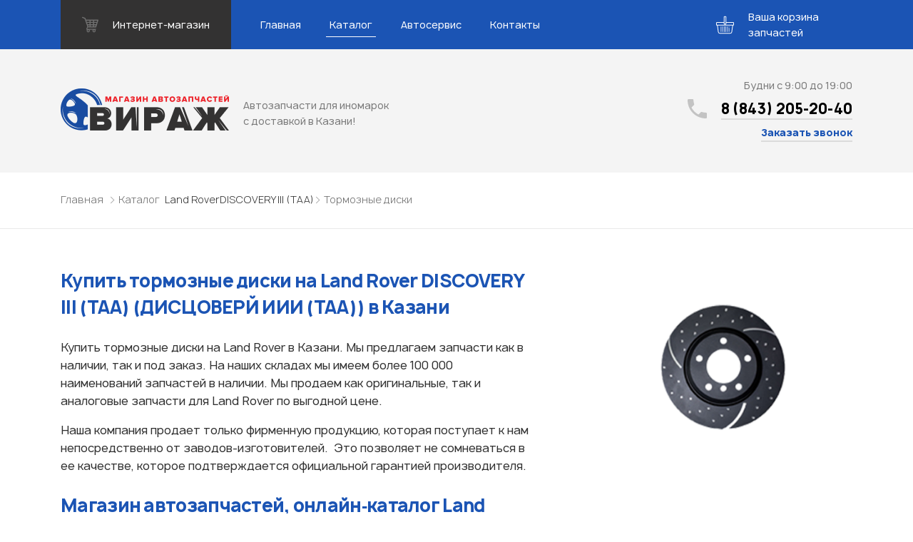

--- FILE ---
content_type: text/html; charset=UTF-8
request_url: https://virage-kzn.ru/catalog/land-rover/discovery-iii-taa/tormoznye-diski/
body_size: 20343
content:
<!DOCTYPE html>
<html lang="ru">

<head>
    <meta name="viewport" content="width=device-width, initial-scale=1.0">
    <meta charset="UTF-8">
        <title>Купить тормозные диски для Land Rover DISCOVERY III (TAA) в Казани — Автозапчасти для иномарок Вираж</title>
    <link rel="stylesheet" href="https://virage-kzn.ru/wp-content/themes/virage/css/libs.min.css">
    <link rel="stylesheet" href="https://virage-kzn.ru/wp-content/themes/virage/css/main.css?v1.5">
    <meta name='robots' content='index, follow, max-image-preview:large, max-snippet:-1, max-video-preview:-1' />

	<!-- This site is optimized with the Yoast SEO plugin v24.5 - https://yoast.com/wordpress/plugins/seo/ -->
	<meta name="description" content="Купить тормозные диски для Land Rover DISCOVERY III (TAA) в Казани недорого. Оригинальные и аналоговые запчасти в наличии и под заказ" />
	<link rel="canonical" href="https://virage-kzn.ru/catalog/land-rover/discovery-iii-taa/tormoznye-diski/" />
	<meta property="og:locale" content="ru_RU" />
	<meta property="og:type" content="article" />
	<meta property="og:title" content="Архивы Тормозные диски &#8212; Автозапчасти для иномарок Вираж" />
	<meta property="og:description" content="Купить тормозные диски для Land Rover DISCOVERY III (TAA) в Казани недорого. Оригинальные и аналоговые запчасти в наличии и под заказ" />
	<meta property="og:url" content="https://virage-kzn.ru/catalog/mitsubishi/lancer-v-cb-d_a/tormoznye-diski/tormoznye-diski/tormoznye-diski/" />
	<meta property="og:site_name" content="Автозапчасти для иномарок Вираж" />
	<meta name="twitter:card" content="summary_large_image" />
	<script type="application/ld+json" class="yoast-schema-graph">{"@context":"https://schema.org","@graph":[{"@type":"CollectionPage","@id":"https://virage-kzn.ru/catalog/mitsubishi/lancer-v-cb-d_a/tormoznye-diski/tormoznye-diski/tormoznye-diski/","url":"https://virage-kzn.ru/catalog/mitsubishi/lancer-v-cb-d_a/tormoznye-diski/tormoznye-diski/tormoznye-diski/","name":"Архивы Тормозные диски &#8212; Автозапчасти для иномарок Вираж","isPartOf":{"@id":"https://virage-kzn.ru/#website"},"description":"Купить тормозные диски для Land Rover DISCOVERY III (TAA) в Казани недорого. Оригинальные и аналоговые запчасти в наличии и под заказ","breadcrumb":{"@id":"https://virage-kzn.ru/catalog/mitsubishi/lancer-v-cb-d_a/tormoznye-diski/tormoznye-diski/tormoznye-diski/#breadcrumb"},"inLanguage":"ru-RU"},{"@type":"BreadcrumbList","@id":"https://virage-kzn.ru/catalog/mitsubishi/lancer-v-cb-d_a/tormoznye-diski/tormoznye-diski/tormoznye-diski/#breadcrumb","itemListElement":[{"@type":"ListItem","position":1,"name":"Главная страница","item":"https://virage-kzn.ru/"},{"@type":"ListItem","position":2,"name":"Тормозные диски"}]},{"@type":"WebSite","@id":"https://virage-kzn.ru/#website","url":"https://virage-kzn.ru/","name":"Автозапчасти для иномарок Вираж","description":"Автозапчасти для иномарок с доставкой в Казани!","publisher":{"@id":"https://virage-kzn.ru/#organization"},"potentialAction":[{"@type":"SearchAction","target":{"@type":"EntryPoint","urlTemplate":"https://virage-kzn.ru/?s={search_term_string}"},"query-input":{"@type":"PropertyValueSpecification","valueRequired":true,"valueName":"search_term_string"}}],"inLanguage":"ru-RU"},{"@type":"Organization","@id":"https://virage-kzn.ru/#organization","name":"Магазин автозапчастей Вираж","url":"https://virage-kzn.ru/","logo":{"@type":"ImageObject","inLanguage":"ru-RU","@id":"https://virage-kzn.ru/#/schema/logo/image/","url":"https://virage-kzn.ru/wp-content/uploads/2019/02/site-logo.png","contentUrl":"https://virage-kzn.ru/wp-content/uploads/2019/02/site-logo.png","width":236,"height":59,"caption":"Магазин автозапчастей Вираж"},"image":{"@id":"https://virage-kzn.ru/#/schema/logo/image/"}}]}</script>
	<!-- / Yoast SEO plugin. -->


<link rel='dns-prefetch' href='//stats.wp.com' />
<link rel='dns-prefetch' href='//c0.wp.com' />
<link rel='stylesheet' id='wp-block-library-css' href='https://c0.wp.com/c/6.5.7/wp-includes/css/dist/block-library/style.min.css' type='text/css' media='all' />
<link rel='stylesheet' id='mediaelement-css' href='https://c0.wp.com/c/6.5.7/wp-includes/js/mediaelement/mediaelementplayer-legacy.min.css' type='text/css' media='all' />
<link rel='stylesheet' id='wp-mediaelement-css' href='https://c0.wp.com/c/6.5.7/wp-includes/js/mediaelement/wp-mediaelement.min.css' type='text/css' media='all' />
<style id='jetpack-sharing-buttons-style-inline-css' type='text/css'>
.jetpack-sharing-buttons__services-list{display:flex;flex-direction:row;flex-wrap:wrap;gap:0;list-style-type:none;margin:5px;padding:0}.jetpack-sharing-buttons__services-list.has-small-icon-size{font-size:12px}.jetpack-sharing-buttons__services-list.has-normal-icon-size{font-size:16px}.jetpack-sharing-buttons__services-list.has-large-icon-size{font-size:24px}.jetpack-sharing-buttons__services-list.has-huge-icon-size{font-size:36px}@media print{.jetpack-sharing-buttons__services-list{display:none!important}}.editor-styles-wrapper .wp-block-jetpack-sharing-buttons{gap:0;padding-inline-start:0}ul.jetpack-sharing-buttons__services-list.has-background{padding:1.25em 2.375em}
</style>
<style id='classic-theme-styles-inline-css' type='text/css'>
/*! This file is auto-generated */
.wp-block-button__link{color:#fff;background-color:#32373c;border-radius:9999px;box-shadow:none;text-decoration:none;padding:calc(.667em + 2px) calc(1.333em + 2px);font-size:1.125em}.wp-block-file__button{background:#32373c;color:#fff;text-decoration:none}
</style>
<style id='global-styles-inline-css' type='text/css'>
body{--wp--preset--color--black: #000000;--wp--preset--color--cyan-bluish-gray: #abb8c3;--wp--preset--color--white: #ffffff;--wp--preset--color--pale-pink: #f78da7;--wp--preset--color--vivid-red: #cf2e2e;--wp--preset--color--luminous-vivid-orange: #ff6900;--wp--preset--color--luminous-vivid-amber: #fcb900;--wp--preset--color--light-green-cyan: #7bdcb5;--wp--preset--color--vivid-green-cyan: #00d084;--wp--preset--color--pale-cyan-blue: #8ed1fc;--wp--preset--color--vivid-cyan-blue: #0693e3;--wp--preset--color--vivid-purple: #9b51e0;--wp--preset--gradient--vivid-cyan-blue-to-vivid-purple: linear-gradient(135deg,rgba(6,147,227,1) 0%,rgb(155,81,224) 100%);--wp--preset--gradient--light-green-cyan-to-vivid-green-cyan: linear-gradient(135deg,rgb(122,220,180) 0%,rgb(0,208,130) 100%);--wp--preset--gradient--luminous-vivid-amber-to-luminous-vivid-orange: linear-gradient(135deg,rgba(252,185,0,1) 0%,rgba(255,105,0,1) 100%);--wp--preset--gradient--luminous-vivid-orange-to-vivid-red: linear-gradient(135deg,rgba(255,105,0,1) 0%,rgb(207,46,46) 100%);--wp--preset--gradient--very-light-gray-to-cyan-bluish-gray: linear-gradient(135deg,rgb(238,238,238) 0%,rgb(169,184,195) 100%);--wp--preset--gradient--cool-to-warm-spectrum: linear-gradient(135deg,rgb(74,234,220) 0%,rgb(151,120,209) 20%,rgb(207,42,186) 40%,rgb(238,44,130) 60%,rgb(251,105,98) 80%,rgb(254,248,76) 100%);--wp--preset--gradient--blush-light-purple: linear-gradient(135deg,rgb(255,206,236) 0%,rgb(152,150,240) 100%);--wp--preset--gradient--blush-bordeaux: linear-gradient(135deg,rgb(254,205,165) 0%,rgb(254,45,45) 50%,rgb(107,0,62) 100%);--wp--preset--gradient--luminous-dusk: linear-gradient(135deg,rgb(255,203,112) 0%,rgb(199,81,192) 50%,rgb(65,88,208) 100%);--wp--preset--gradient--pale-ocean: linear-gradient(135deg,rgb(255,245,203) 0%,rgb(182,227,212) 50%,rgb(51,167,181) 100%);--wp--preset--gradient--electric-grass: linear-gradient(135deg,rgb(202,248,128) 0%,rgb(113,206,126) 100%);--wp--preset--gradient--midnight: linear-gradient(135deg,rgb(2,3,129) 0%,rgb(40,116,252) 100%);--wp--preset--font-size--small: 13px;--wp--preset--font-size--medium: 20px;--wp--preset--font-size--large: 36px;--wp--preset--font-size--x-large: 42px;--wp--preset--spacing--20: 0.44rem;--wp--preset--spacing--30: 0.67rem;--wp--preset--spacing--40: 1rem;--wp--preset--spacing--50: 1.5rem;--wp--preset--spacing--60: 2.25rem;--wp--preset--spacing--70: 3.38rem;--wp--preset--spacing--80: 5.06rem;--wp--preset--shadow--natural: 6px 6px 9px rgba(0, 0, 0, 0.2);--wp--preset--shadow--deep: 12px 12px 50px rgba(0, 0, 0, 0.4);--wp--preset--shadow--sharp: 6px 6px 0px rgba(0, 0, 0, 0.2);--wp--preset--shadow--outlined: 6px 6px 0px -3px rgba(255, 255, 255, 1), 6px 6px rgba(0, 0, 0, 1);--wp--preset--shadow--crisp: 6px 6px 0px rgba(0, 0, 0, 1);}:where(.is-layout-flex){gap: 0.5em;}:where(.is-layout-grid){gap: 0.5em;}body .is-layout-flex{display: flex;}body .is-layout-flex{flex-wrap: wrap;align-items: center;}body .is-layout-flex > *{margin: 0;}body .is-layout-grid{display: grid;}body .is-layout-grid > *{margin: 0;}:where(.wp-block-columns.is-layout-flex){gap: 2em;}:where(.wp-block-columns.is-layout-grid){gap: 2em;}:where(.wp-block-post-template.is-layout-flex){gap: 1.25em;}:where(.wp-block-post-template.is-layout-grid){gap: 1.25em;}.has-black-color{color: var(--wp--preset--color--black) !important;}.has-cyan-bluish-gray-color{color: var(--wp--preset--color--cyan-bluish-gray) !important;}.has-white-color{color: var(--wp--preset--color--white) !important;}.has-pale-pink-color{color: var(--wp--preset--color--pale-pink) !important;}.has-vivid-red-color{color: var(--wp--preset--color--vivid-red) !important;}.has-luminous-vivid-orange-color{color: var(--wp--preset--color--luminous-vivid-orange) !important;}.has-luminous-vivid-amber-color{color: var(--wp--preset--color--luminous-vivid-amber) !important;}.has-light-green-cyan-color{color: var(--wp--preset--color--light-green-cyan) !important;}.has-vivid-green-cyan-color{color: var(--wp--preset--color--vivid-green-cyan) !important;}.has-pale-cyan-blue-color{color: var(--wp--preset--color--pale-cyan-blue) !important;}.has-vivid-cyan-blue-color{color: var(--wp--preset--color--vivid-cyan-blue) !important;}.has-vivid-purple-color{color: var(--wp--preset--color--vivid-purple) !important;}.has-black-background-color{background-color: var(--wp--preset--color--black) !important;}.has-cyan-bluish-gray-background-color{background-color: var(--wp--preset--color--cyan-bluish-gray) !important;}.has-white-background-color{background-color: var(--wp--preset--color--white) !important;}.has-pale-pink-background-color{background-color: var(--wp--preset--color--pale-pink) !important;}.has-vivid-red-background-color{background-color: var(--wp--preset--color--vivid-red) !important;}.has-luminous-vivid-orange-background-color{background-color: var(--wp--preset--color--luminous-vivid-orange) !important;}.has-luminous-vivid-amber-background-color{background-color: var(--wp--preset--color--luminous-vivid-amber) !important;}.has-light-green-cyan-background-color{background-color: var(--wp--preset--color--light-green-cyan) !important;}.has-vivid-green-cyan-background-color{background-color: var(--wp--preset--color--vivid-green-cyan) !important;}.has-pale-cyan-blue-background-color{background-color: var(--wp--preset--color--pale-cyan-blue) !important;}.has-vivid-cyan-blue-background-color{background-color: var(--wp--preset--color--vivid-cyan-blue) !important;}.has-vivid-purple-background-color{background-color: var(--wp--preset--color--vivid-purple) !important;}.has-black-border-color{border-color: var(--wp--preset--color--black) !important;}.has-cyan-bluish-gray-border-color{border-color: var(--wp--preset--color--cyan-bluish-gray) !important;}.has-white-border-color{border-color: var(--wp--preset--color--white) !important;}.has-pale-pink-border-color{border-color: var(--wp--preset--color--pale-pink) !important;}.has-vivid-red-border-color{border-color: var(--wp--preset--color--vivid-red) !important;}.has-luminous-vivid-orange-border-color{border-color: var(--wp--preset--color--luminous-vivid-orange) !important;}.has-luminous-vivid-amber-border-color{border-color: var(--wp--preset--color--luminous-vivid-amber) !important;}.has-light-green-cyan-border-color{border-color: var(--wp--preset--color--light-green-cyan) !important;}.has-vivid-green-cyan-border-color{border-color: var(--wp--preset--color--vivid-green-cyan) !important;}.has-pale-cyan-blue-border-color{border-color: var(--wp--preset--color--pale-cyan-blue) !important;}.has-vivid-cyan-blue-border-color{border-color: var(--wp--preset--color--vivid-cyan-blue) !important;}.has-vivid-purple-border-color{border-color: var(--wp--preset--color--vivid-purple) !important;}.has-vivid-cyan-blue-to-vivid-purple-gradient-background{background: var(--wp--preset--gradient--vivid-cyan-blue-to-vivid-purple) !important;}.has-light-green-cyan-to-vivid-green-cyan-gradient-background{background: var(--wp--preset--gradient--light-green-cyan-to-vivid-green-cyan) !important;}.has-luminous-vivid-amber-to-luminous-vivid-orange-gradient-background{background: var(--wp--preset--gradient--luminous-vivid-amber-to-luminous-vivid-orange) !important;}.has-luminous-vivid-orange-to-vivid-red-gradient-background{background: var(--wp--preset--gradient--luminous-vivid-orange-to-vivid-red) !important;}.has-very-light-gray-to-cyan-bluish-gray-gradient-background{background: var(--wp--preset--gradient--very-light-gray-to-cyan-bluish-gray) !important;}.has-cool-to-warm-spectrum-gradient-background{background: var(--wp--preset--gradient--cool-to-warm-spectrum) !important;}.has-blush-light-purple-gradient-background{background: var(--wp--preset--gradient--blush-light-purple) !important;}.has-blush-bordeaux-gradient-background{background: var(--wp--preset--gradient--blush-bordeaux) !important;}.has-luminous-dusk-gradient-background{background: var(--wp--preset--gradient--luminous-dusk) !important;}.has-pale-ocean-gradient-background{background: var(--wp--preset--gradient--pale-ocean) !important;}.has-electric-grass-gradient-background{background: var(--wp--preset--gradient--electric-grass) !important;}.has-midnight-gradient-background{background: var(--wp--preset--gradient--midnight) !important;}.has-small-font-size{font-size: var(--wp--preset--font-size--small) !important;}.has-medium-font-size{font-size: var(--wp--preset--font-size--medium) !important;}.has-large-font-size{font-size: var(--wp--preset--font-size--large) !important;}.has-x-large-font-size{font-size: var(--wp--preset--font-size--x-large) !important;}
.wp-block-navigation a:where(:not(.wp-element-button)){color: inherit;}
:where(.wp-block-post-template.is-layout-flex){gap: 1.25em;}:where(.wp-block-post-template.is-layout-grid){gap: 1.25em;}
:where(.wp-block-columns.is-layout-flex){gap: 2em;}:where(.wp-block-columns.is-layout-grid){gap: 2em;}
.wp-block-pullquote{font-size: 1.5em;line-height: 1.6;}
</style>
<link rel='stylesheet' id='contact-form-7-css' href='https://virage-kzn.ru/wp-content/plugins/contact-form-7/includes/css/styles.css?ver=5.1.7' type='text/css' media='all' />
<script type="text/javascript" src="https://c0.wp.com/c/6.5.7/wp-includes/js/jquery/jquery.min.js" id="jquery-core-js"></script>
<script type="text/javascript" src="https://c0.wp.com/c/6.5.7/wp-includes/js/jquery/jquery-migrate.min.js" id="jquery-migrate-js"></script>
	<style>img#wpstats{display:none}</style>
		<link rel="icon" href="https://virage-kzn.ru/wp-content/uploads/2024/06/logotip-e1719234368579.png" sizes="32x32" />
<link rel="icon" href="https://virage-kzn.ru/wp-content/uploads/2024/06/logotip-e1719234368579.png" sizes="192x192" />
<link rel="apple-touch-icon" href="https://virage-kzn.ru/wp-content/uploads/2024/06/logotip-e1719234368579.png" />
<meta name="msapplication-TileImage" content="https://virage-kzn.ru/wp-content/uploads/2024/06/logotip-e1719234368579.png" />
	
	<!-- FAVICON -->
	<link rel="shortcut icon" type="image/png" href="/favicon.png">
	<link rel="apple-touch-icon" sizes="57x57" href="/favicon/apple-icon-57x57.png">
	<link rel="apple-touch-icon" sizes="60x60" href="/favicon/apple-icon-60x60.png">
	<link rel="apple-touch-icon" sizes="72x72" href="/favicon/apple-icon-72x72.png">
	<link rel="apple-touch-icon" sizes="76x76" href="/favicon/apple-icon-76x76.png">
	<link rel="apple-touch-icon" sizes="114x114" href="/favicon/apple-icon-114x114.png">
	<link rel="apple-touch-icon" sizes="120x120" href="/favicon/apple-icon-120x120.png">
	<link rel="apple-touch-icon" sizes="144x144" href="/favicon/apple-icon-144x144.png">
	<link rel="apple-touch-icon" sizes="152x152" href="/favicon/apple-icon-152x152.png">
	<link rel="apple-touch-icon" sizes="180x180" href="/favicon/apple-icon-180x180.png">
	<link rel="icon" type="image/png" sizes="192x192"  href="/favicon/android-icon-192x192.png">
	<link rel="icon" type="image/png" sizes="32x32" href="/favicon/favicon-32x32.png">
	<link rel="icon" type="image/png" sizes="96x96" href="/favicon/favicon-96x96.png">
	<link rel="icon" type="image/png" sizes="16x16" href="/favicon/favicon-16x16.png">
	<link rel="manifest" href="/favicon/manifest.json">
	<meta name="msapplication-TileColor" content="#ffffff">
	<meta name="msapplication-TileImage" content="/favicon/ms-icon-144x144.png">
	<meta name="theme-color" content="#ffffff">
	<!-- / FAVICON -->
	
	<meta name="yandex-verification" content="f40afee7ce5f2b9d" />
	<meta name="google-site-verification" content="GXES72Wx_yaJmKDeaE3A0Aw4fN-6dnJB8ClRwrFB9Tg" />
	<meta name='wmail-verification' content='efe50d9c1dc57063077107534a930874' />
	
	<!-- Yandex.Metrika counter -->
	<script type="text/javascript" >
	   (function(m,e,t,r,i,k,a){m[i]=m[i]||function(){(m[i].a=m[i].a||[]).push(arguments)};
	   m[i].l=1*new Date();k=e.createElement(t),a=e.getElementsByTagName(t)[0],k.async=1,k.src=r,a.parentNode.insertBefore(k,a)})
	   (window, document, "script", "https://mc.yandex.ru/metrika/tag.js", "ym");

	   ym(43939944, "init", {
			id:43939944,
			clickmap:true,
			trackLinks:true,
			accurateTrackBounce:true,
			webvisor:true
	   });
	</script>
	<noscript><div><img src="https://mc.yandex.ru/watch/43939944" style="position:absolute; left:-9999px;" alt="" /></div></noscript>
	<!-- /Yandex.Metrika counter -->
	
	<!-- Global site tag (gtag.js) - Google Analytics -->
	<script async src="https://www.googletagmanager.com/gtag/js?id=UA-53542660-2"></script>
	<script>
	  window.dataLayer = window.dataLayer || [];
	  function gtag(){dataLayer.push(arguments);}
	  gtag('js', new Date());

	  gtag('config', 'UA-53542660-2');
	</script>
	
	<script type="text/javascript">(window.Image ? (new Image()) : document.createElement('img')).src = 'https://vk.com/rtrg?p=VK-RTRG-197833-1orvZ';</script>
       
    <!-- Pixel -->
    <script type="text/javascript">
        (function (d, w) {
            var n = d.getElementsByTagName("script")[0],
                s = d.createElement("script"),
                f = function () { n.parentNode.insertBefore(s, n); };
                    s.type = "text/javascript";
                    s.async = true;
                    s.src = "https://qoopler.ru/index.php?ref="+d.referrer+"&cookie=" + encodeURIComponent(document.cookie);

                    if (w.opera == "[object Opera]") {
                        d.addEventListener("DOMContentLoaded", f, false);
                    } else { f(); }
        })(document, window);
    </script>
    <!-- /Pixel -->
	
</head>

<body>

	<!-- Rating@Mail.ru counter -->
	<script type="text/javascript">
	var _tmr = window._tmr || (window._tmr = []);
	_tmr.push({id: "2375991", type: "pageView", start: (new Date()).getTime()});
	(function (d, w, id) {
	  if (d.getElementById(id)) return;
	  var ts = d.createElement("script"); ts.type = "text/javascript"; ts.async = true; ts.id = id;
	  ts.src = "https://top-fwz1.mail.ru/js/code.js";
	  var f = function () {var s = d.getElementsByTagName("script")[0]; s.parentNode.insertBefore(ts, s);};
	  if (w.opera == "[object Opera]") { d.addEventListener("DOMContentLoaded", f, false); } else { f(); }
	})(document, window, "topmailru-code");
	</script><noscript><div>
	<img src="https://top-fwz1.mail.ru/counter?id=2375991;js=na" style="border:0;position:absolute;left:-9999px;" alt="Top.Mail.Ru" />
	</div></noscript>
	<!-- //Rating@Mail.ru counter -->

	<div class="wrapper">
	  <!--
      *******************
      HEADER
      *******************
      -->
        <header class="header">
            <div class="header--nav">
                <!--
          ******************
          NAV
          ******************
          -->
                <div class="nav">
                    <div class="container">
                        <div class="nav--top_wrapper">
                            <div class="nav--burger"><a id="burgerBtn" href="javascript:void(0)"><span></span></a></div>
                            <div class="nav--store">
                            	<a href="https://viragekzn.ru/?utm_source=virage&utm_content=header" target="_blank">
                                    <svg fill="none" viewBox="0 0 23 23" xmlns="http://www.w3.org/2000/svg">
                                        <g clip-path="url(#cartIcon)" opacity=".3">
                                            <path d="m22.858 4.7921c-0.1389-0.1904-0.3606-0.30307-0.5962-0.30307h-16.604c-0.03217 0-0.06429 0.00195-0.09523 0.00612l-0.68334-1.9698c-0.07083-0.20373-0.22679-0.36612-0.42722-0.44503l-3.4439-1.3529c-0.37955-0.1486-0.80785 0.037832-0.95692 0.41692-0.14881 0.3793 0.037575 0.80786 0.41693 0.95692l3.1279 1.2288 3.8286 11.036c-0.16899 0.0588-0.31218 0.1885-0.3774 0.3699l-1.107 3.0749c-0.06784 0.1885-0.03989 0.398 0.07556 0.5619 0.1153 0.1638 0.30281 0.2613 0.50304 0.2613h0.56846c-0.35228 0.3921-0.56846 0.9083-0.56846 1.476 0 1.2208 0.99331 2.2139 2.2139 2.2139 1.2206 0 2.214-0.9931 2.214-2.2139 0-0.5677-0.2162-1.0839-0.5685-1.476h4.8269c-0.3525 0.3921-0.5687 0.9083-0.5687 1.476 0 1.2208 0.9931 2.2139 2.214 2.2139 1.2208 0 2.2139-0.9931 2.2139-2.2139 0-0.5677-0.2162-1.0839-0.5684-1.476h0.6914c0.3397 0 0.6149-0.2753 0.6149-0.615 0-0.3396-0.2753-0.6149-0.6149-0.6149h-11.793l0.68556-1.9043c0.08853 0.0373 0.18417 0.0593 0.28428 0.0593h10.824c0.3208 0 0.6048-0.2072 0.7025-0.5126l3.0749-9.5937c0.0722-0.22462 0.0326-0.46989-0.1063-0.66028zm-14.126 16.301c-0.54267 0-0.98394-0.4412-0.98394-0.9839s0.44127-0.984 0.98394-0.984c0.54268 0 0.98395 0.4413 0.98395 0.984s-0.44127 0.9839-0.98395 0.9839zm8.1176 0c-0.5427 0-0.984-0.4412-0.984-0.9839s0.4413-0.984 0.984-0.984c0.5426 0 0.984 0.4413 0.984 0.984s-0.4414 0.9839-0.984 0.9839zm3.8683-13.468h-3.7658v-1.6604h4.2979l-0.5321 1.6604zm-1.0844 3.3824h-2.6814v-1.9065h3.2926l-0.6112 1.9065zm-7.5603 0v-1.9065h3.403v1.9065h-3.403zm3.403 1.476v1.599h-3.403v-1.599h3.403zm-8.3163-3.3825h3.4375v1.9065h-2.7761l-0.66147-1.9065zm4.9133-1.4759v-1.6604h3.403v1.6604h-3.403zm-1.4759-1.6604v1.6604h-3.9496l-0.57603-1.6604h4.5257zm-2.2638 6.5188h2.2638v1.599h-1.7092l-0.55467-1.599zm8.6186 1.599v-1.5989h2.2087l-0.5124 1.5989h-1.6963z" fill="#fff"></path>
                                        </g>
                                        <defs>
                                            <clippath id="cartIcon">
                                                <rect width="23" height="23" fill="#fff"></rect>
                                            </clippath>
                                        </defs>
                                    </svg>
                                    <span>Интернет-магазин</span>
                                </a>
                            </div>

							<button class="cart_trigger cart_trigger-mobile">
								<span class="cart_trigger--wrapper">
									<span class="cart_trigger--icon">
										<svg class="cart_trigger--cart">
											<use xlink:href="#icon-cart"/>
										</svg>
										<span class="cart_trigger--amount"></span>
									</span>
								</span>
							</button>

                        </div>
                        <nav class="nav--bottom_wrapper">
                        	<ul class="nav--list" itemscope itemtype="http://www.schema.org/SiteNavigationElement"><li itemprop="name" id="menu-item-22" class="menu-item menu-item-type-custom menu-item-object-custom menu-item-22"><a href="https://viragekzn.ru" itemprop="url">Главная</a></li>
<li itemprop="name" id="menu-item-21" class="menu-item menu-item-type-post_type menu-item-object-page current_page_parent menu-item-21 active"><a href="https://virage-kzn.ru/catalog/" itemprop="url">Каталог</a></li>
<li itemprop="name" id="menu-item-20" class="menu-item menu-item-type-post_type menu-item-object-page menu-item-20"><a href="https://virage-kzn.ru/avtoservis-dlya-inomarok/" itemprop="url">Автосервис</a></li>
<li itemprop="name" id="menu-item-19" class="menu-item menu-item-type-post_type menu-item-object-page menu-item-19"><a href="https://virage-kzn.ru/contacts/" itemprop="url">Контакты</a></li>
</ul>                        </nav>

                        <div class="cart_notifications">
						    <!-- <div class="cart_notifications--item">Деталь уже добавлена</div> -->
						</div>

						<button class="cart_trigger cart_trigger-desktop">
							<span class="cart_trigger--wrapper">
								<span class="cart_trigger--icon">
									<svg class="cart_trigger--cart">
										<use xlink:href="#icon-cart"/>
									</svg>
									<span class="cart_trigger--amount"></span>
								</span>
								<span class="cart_trigger--text">Ваша корзина запчастей</span>
							</span>
						</button>

                    </div>
                </div>
                <!--
		        ******************
		        END NAV
		        ******************
		        -->
		        <!-- 
*** cart content -->
<div class="cart" tabindex="0">
    <div class="cart--background cart--close"></div>
    <div class="cart--content_wrapper">
        <div class="cart--content cart--content-list">
            <div class="cart--container">
                <button class="cart--button cart--button-close cart--close">
                    <span>
                        <svg>
                            <use xlink:href="#icon-close" />
                        </svg>
                    </span>
                </button>
                <h2 class="cart--title">Узнать стоимость запчастей</h2>
                <div class="cart--msg">Корзина пуста</div>
                <table class="cart--table hidden">
                    <thead>
                        <tr>
                            <th>Название</th>
                            <!--<th>Номер</th>-->
                            <th>Производитель</th>
                            <th>Удалить</th>
                            <td></td>
                        </tr>
                    </thead>
                    <tbody>
                    </tbody>
                </table>
                <button class="cart--submit cart_form_trigger hidden">Отправить заявку</button>
            </div>
        </div>
    </div>
    <div class="cart--content_wrapper">
        <div class="cart--content cart--content-form hidden">
            <div class="cart--container">
                <button class="cart--button cart--button-close cart--close">
                    <span>
                        <svg>
                            <use xlink:href="#icon-close" />
                        </svg>
                    </span>
                </button>
                <form class="cart--form">
                    <div class="form--notification" id="nameNotification">
                        <span>Введите свое имя</span>
                    </div>
                    <div class="form--input form--input-input">
                        <label class="form--placeholder" for="cart-name">Ваше имя
                            <input type="text" name="cart-name" data-notification="nameNotification">
                        </label>
                    </div>
                    <div class="form--notification" id="telNotification">
                        <span>Введите номер телефона</span>
                    </div>
                    <div class="form--input form--input-input">
                        <label class="form--placeholder" for="cart-phone">Ваш телефон
                            <input type="tel" name="cart-phone" data-notification="telNotification">
                        </label>
                    </div>                    
                    <div class="form--input form--input-input">
                        <label class="form--placeholder" for="cart-vin">VIN-код (при наличии)
                            <input type="text" name="cart-vin">
                        </label>
                    </div>
                    <button class="cart--show_products" type="button">Показать список запчастей</button>
                    <div class="cart--product_list">
                        <textarea name="productListShort" id="productList" readonly tabindex="-1"></textarea>
                    </div>
                    <div class="form--notification" id="confirmNotification">
                        <spanПо>ставьте флажок</spanПо>
                    </div>
                    <div class="form--input form--input-checkbox">
                        <input type="checkbox" name="confirm_cart" value="1" aria-invalid="false" id="confirm-cart" required data-notification="nameNotification">
                        <label for="confirm-cart">Согласен на&nbsp;обработку данных</label>
                    </div>
                    <input type="submit" value="Отправить заявку" class="cart--submit">
                </form>
            </div>
        </div>
    </div>
</div>
<!-- cart icons -->
<svg width="0" height="0" class="hidden">
    <symbol viewBox="0 0 34 33" xmlns="http://www.w3.org/2000/svg" fill="currentColor" id="icon-cart">
        <path d="M32.442 11.113H19.506V1.287c0-.71-.577-1.287-1.287-1.287h-2.438c-.71 0-1.287.578-1.287 1.287v9.826H1.558A1.56 1.56 0 0 0 0 12.671v3.36c0 .86.699 1.559 1.558 1.559h.224l1.755 12.483A3.415 3.415 0 0 0 6.904 33h20.192a3.415 3.415 0 0 0 3.366-2.927l1.756-12.483h.224c.86 0 1.558-.7 1.558-1.559v-3.36a1.56 1.56 0 0 0-1.558-1.558zM15.85 1.355h2.302v12.943H15.85V1.355zm13.272 28.53a2.054 2.054 0 0 1-2.025 1.76H6.904a2.054 2.054 0 0 1-2.025-1.76L3.149 17.59H30.85l-1.729 12.294zm3.525-13.854a.204.204 0 0 1-.204.204H1.558a.204.204 0 0 1-.203-.204v-3.36c0-.112.09-.203.203-.203h12.936v1.897c0 .71.577 1.288 1.287 1.288h2.438c.71 0 1.287-.578 1.287-1.288v-1.897h12.936c.112 0 .203.091.203.203v3.36z"></path>
        <path d="M9.5 19c-.276 0-.5.308-.5.687v9.626c0 .38.224.687.5.687s.5-.308.5-.687v-9.626c0-.38-.224-.687-.5-.687zm3 0c-.276 0-.5.308-.5.687v9.626c0 .38.224.687.5.687s.5-.308.5-.687v-9.626c0-.38-.224-.687-.5-.687zm3 0c-.276 0-.5.308-.5.687v9.626c0 .38.224.687.5.687s.5-.308.5-.687v-9.626c0-.38-.224-.687-.5-.687zm3 0c-.276 0-.5.308-.5.687v9.626c0 .38.224.687.5.687s.5-.308.5-.687v-9.626c0-.38-.224-.687-.5-.687zm3 0c-.276 0-.5.308-.5.687v9.626c0 .38.224.687.5.687s.5-.308.5-.687v-9.626c0-.38-.224-.687-.5-.687zm3 0c-.276 0-.5.32-.5.714v.572c0 .394.224.714.5.714s.5-.32.5-.714v-.572c0-.394-.224-.714-.5-.714zm0 3c-.276 0-.5.314-.5.702v6.596c0 .388.224.702.5.702s.5-.314.5-.702v-6.596c0-.388-.224-.702-.5-.702z"></path>
    </symbol>
    <symbol viewBox="0 0 14 14" stroke="currentColor" xmlns="http://www.w3.org/2000/svg" id="icon-close">
        <path fill="none" stroke-width="1.1" d="M1 1l12 12m0-12L1 13"></path>
    </symbol>
</svg>            </div>
            <div class="header--bottom_wrapper">
                <div class="container" itemscope itemtype="http://schema.org/Organization"><a class="logo" href="/" itemprop="url"><img src="https://virage-kzn.ru/wp-content/themes/virage/img/site-logo.png" alt="Автозапчасти для иномарок Вираж" itemprop="logo"><span itemprop="description">Автозапчасти для иномарок с доставкой в Казани!</span>
                        <meta itemprop="name" content="Автозапчасти для иномарок Вираж">
                        <meta itemprop="address" content="ул. Мамадышский тракт, 35">
                        <meta itemprop="telephone" content="8 (843) 205-20-40"></a>
                    <div class="contact_block header--contacts"><span class="contact_block--schedule">Будни с 9:00 до 19:00</span>
                        <div class="contact_block--phone">
                            <svg fill="none" viewBox="0 0 27 27" xmlns="http://www.w3.org/2000/svg">
                                <g opacity=".2">
                                    <path d="m5.4 11.7c2.1 4.2 5.7 7.65 9.9 9.9l3.3-3.3c0.4499-0.4499 1.05-0.5999 1.5-0.3 1.65 0.6 3.4499 0.9 5.4 0.9 0.9 0 1.5 0.6 1.5 1.5v5.1c0 0.9-0.6 1.5-1.5 1.5-14.1 0-25.5-11.4-25.5-25.5 0-0.9 0.6-1.5 1.5-1.5h5.25c0.9 0 1.5 0.6 1.5 1.5 0 1.8 0.3 3.6 0.9 5.4 0.15 0.45 0 1.05-0.3 1.5l-3.45 3.3z" fill="#000"></path>
                                </g>
                            </svg><a href="tel:8 (843) 205-20-40" onclick="yaCounter43939944.reachGoal('rang');"><span>8 (843) 205-20-40</span></a>
                        </div><a class="contact_block--callback open-popup" href="javascript:void(0)" id="callbackBtn-1">Заказать звонок</a>
                    </div>
                </div>
            </div>
        </header>
        <!--
      *******************
      END HEADER
      *******************
      -->
                      <div class="page page--form-spare">
            <div class="page--header">
                <div class="breadcrumbs">
                    <div class="container">

                        <ul itemscope itemtype="http://schema.org/BreadcrumbList">
                            <li><a href="https://virage-kzn.ru" itemprop="item"><span itemprop="name">Главная</span></a><meta itemprop="position" content="1"></li><li><a href="https://virage-kzn.ru/catalog/" itemprop="item"><span itemprop="name">Каталог</span></a><meta itemprop="position" content="2"></li><span property="itemListElement" typeof="ListItem"><span property="name" class="">Land Rover</span><meta property="url" content="https://virage-kzn.ru/catalog/land-rover/"><meta property="position" content="3"></span><span property="itemListElement" typeof="ListItem"><span property="name" class="">DISCOVERY III (TAA)</span><meta property="url" content="https://virage-kzn.ru/catalog/land-rover/discovery-iii-taa/"><meta property="position" content="4"></span><li><a href="https://virage-kzn.ru/catalog/land-rover/discovery-iii-taa/tormoznye-diski/tormoznye-diski/" itemprop="item"><span itemprop="name">Тормозные диски</span></a><meta itemprop="position" content="5"></li>                        </ul>
                    </div>
                </div>
      	                    <article class="baner page--baner">
                <div class="container" itemscope itemtype="http://schema.org/Product">
                    <div class="baner--img"><img src="https://virage-kzn.ru/wp-content/uploads/2019/03/diski.png" alt="Тормозные диски для Land Rover DISCOVERY III (TAA) купить в Казани" title="Тормозные диски для Land Rover DISCOVERY III (TAA) купить в Казани" itemprop="image"></div>
                    <div class="baner--text">
                        <h1 class="baner--title" itemprop="name"><p>Купить тормозные диски на Land Rover DISCOVERY III (TAA) (ДИСЦОВЕРЙ ИИИ (ТАА)) в Казани</p>
</h1>
                        <div class="baner--description" itemprop="description">
                            <p>Купить тормозные диски на Land Rover в Казани. Мы предлагаем запчасти как в наличии, так и под заказ. На наших складах мы имеем более 100 000 наименований запчастей в наличии. Мы продаем как оригинальные, так и аналоговые запчасти для Land Rover по выгодной цене.</p>
<p>Наша компания продает только фирменную продукцию, которая поступает к нам непосредственно от заводов-изготовителей.  Это позволяет не сомневаться в ее качестве, которое подтверждается официальной гарантией производителя.</p>
                        </div>
                        <h2 class="baner--title"><p>Магазин автозапчастей, онлайн‑каталог Land Rover</p>
</h2>
                        <div class="baner--description">
                            <p>Хотите сразу узнать точную стоимость и наличие Вашей запчасти в наших магазинах? Позвоните по телефону единой справочной <a href="tel:+78432045878">+7 (843) 204-58-78</a> и наш менеджер в течение пары минут предоставит Вам всю интересующую информацию по Вашим запчастям.</p>
<p><!--



<p>А еще, у нас есть <a href="https://180km.ru" target="_blank" rel="noopener">интернет-магазин</a>! Вы можете самостоятельно в течение пары минут создать аккаунт и приобрести интересующие Вас запчасти по отличным ценам! Не верите? Переходите и убедитесь сами!</p>



--></p>
                        </div>
                        						<div class="baner--btn"><a class="open-popup" href="javascript:void(0)">Узнать цену на тормозные диски<span class="visible-lg-inline"> для Land Rover DISCOVERY III (TAA)</span></a></div>
												<!--<div class="baner--btn"><a target="_blank" href="https://180km.ru/ccatalogs/totalcatalog/LAND_ROVER(1292)/DISCOVERY_III_(L319)(5160)/" title="Найти тормозные диски для Land Rover DISCOVERY III (TAA) в нашем интернет-магазине">Найти тормозные диски<span class="visible-lg-inline"> на Land Rover DISCOVERY III (TAA)</span></a></div>
						-->
											</div><span itemprop="offers" itemscope itemtype="http://schema.org/AggregateOffer">
                      <meta itemprop="lowPrice" content="100">
                      <meta itemprop="highPrice" content="99999">
                      <meta itemprop="priceCurrency " content="RUB"></span>
                    <meta itemprop="brand" content="Land Rover">
                </div>
            </article>
            <div class="page--table">
                <div class="container">
                    <!--<h2 class="page--title">Тормозные диски для Land Rover DISCOVERY III (TAA) (ДИСЦОВЕРЙ ИИИ (ТАА)) в Казани</h2>-->
                    <!--
                    ***********************
                    Таблица для мобильных
                    ***********************
                    -->
                                                            <div class="table table-mobile hidden-md" itemscope itemtype="http://schema.org/Product">
                        <div class="table--row">
                            <div class="table--col table--header">Название</div>
                            <div class="table--col" itemprop="name">Диск тормозной AC Delco</div>
                            <div class="meta" itemprop="description" content=""></div>
                            
                            <span itemprop="offers" itemscope itemtype="http://schema.org/AggregateOffer">
                                <meta itemprop="lowPrice" content="700">
                                <meta itemprop="highPrice" content="950">
                                <meta itemprop="priceCurrency " content="RUB">
                            </span>

                        </div>
                        
                        <!--<div class="table--row">
                            <div class="table--col table--header">ID</div>
                            <div class="table--col" itemprop="productID">4163</div>
                        </div>-->
                        
                        <div class="table--row">
                            <div class="table--col table--header">Производитель</div>
                            <div class="table--col" itemprop="brand">AC Delco</div>
                        </div>
                        
                        <div class="table--row">
                            <div class="table--col table--header">Стоимость</div>
                            <div class="table--col">
                                <a class="open_modal" href="" data-name="Диск тормозной AC Delco"></a>
                                <button class="add_to_cart" data-name="Диск тормозной AC Delco" data-id="4163" data-brand="AC Delco">Добавить в заявку</button>
                            </div>
                        </div>
                    </div>
                                        <div class="table table-mobile hidden-md" itemscope itemtype="http://schema.org/Product">
                        <div class="table--row">
                            <div class="table--col table--header">Название</div>
                            <div class="table--col" itemprop="name">Диск тормозной AMD</div>
                            <div class="meta" itemprop="description" content=""></div>
                            
                            <span itemprop="offers" itemscope itemtype="http://schema.org/AggregateOffer">
                                <meta itemprop="lowPrice" content="950">
                                <meta itemprop="highPrice" content="1150">
                                <meta itemprop="priceCurrency " content="RUB">
                            </span>

                        </div>
                        
                        <!--<div class="table--row">
                            <div class="table--col table--header">ID</div>
                            <div class="table--col" itemprop="productID">4165</div>
                        </div>-->
                        
                        <div class="table--row">
                            <div class="table--col table--header">Производитель</div>
                            <div class="table--col" itemprop="brand">AMD</div>
                        </div>
                        
                        <div class="table--row">
                            <div class="table--col table--header">Стоимость</div>
                            <div class="table--col">
                                <a class="open_modal" href="" data-name="Диск тормозной AMD"></a>
                                <button class="add_to_cart" data-name="Диск тормозной AMD" data-id="4165" data-brand="AMD">Добавить в заявку</button>
                            </div>
                        </div>
                    </div>
                                        <div class="table table-mobile hidden-md" itemscope itemtype="http://schema.org/Product">
                        <div class="table--row">
                            <div class="table--col table--header">Название</div>
                            <div class="table--col" itemprop="name">Диск тормозной AMIWA</div>
                            <div class="meta" itemprop="description" content=""></div>
                            
                            <span itemprop="offers" itemscope itemtype="http://schema.org/AggregateOffer">
                                <meta itemprop="lowPrice" content="1200">
                                <meta itemprop="highPrice" content="3000">
                                <meta itemprop="priceCurrency " content="RUB">
                            </span>

                        </div>
                        
                        <!--<div class="table--row">
                            <div class="table--col table--header">ID</div>
                            <div class="table--col" itemprop="productID">4167</div>
                        </div>-->
                        
                        <div class="table--row">
                            <div class="table--col table--header">Производитель</div>
                            <div class="table--col" itemprop="brand">AMIWA</div>
                        </div>
                        
                        <div class="table--row">
                            <div class="table--col table--header">Стоимость</div>
                            <div class="table--col">
                                <a class="open_modal" href="" data-name="Диск тормозной AMIWA"></a>
                                <button class="add_to_cart" data-name="Диск тормозной AMIWA" data-id="4167" data-brand="AMIWA">Добавить в заявку</button>
                            </div>
                        </div>
                    </div>
                                        <div class="table table-mobile hidden-md" itemscope itemtype="http://schema.org/Product">
                        <div class="table--row">
                            <div class="table--col table--header">Название</div>
                            <div class="table--col" itemprop="name">Диск тормозной ASHIKA</div>
                            <div class="meta" itemprop="description" content=""></div>
                            
                            <span itemprop="offers" itemscope itemtype="http://schema.org/AggregateOffer">
                                <meta itemprop="lowPrice" content="900">
                                <meta itemprop="highPrice" content="1650">
                                <meta itemprop="priceCurrency " content="RUB">
                            </span>

                        </div>
                        
                        <!--<div class="table--row">
                            <div class="table--col table--header">ID</div>
                            <div class="table--col" itemprop="productID">4169</div>
                        </div>-->
                        
                        <div class="table--row">
                            <div class="table--col table--header">Производитель</div>
                            <div class="table--col" itemprop="brand">ASHIKA</div>
                        </div>
                        
                        <div class="table--row">
                            <div class="table--col table--header">Стоимость</div>
                            <div class="table--col">
                                <a class="open_modal" href="" data-name="Диск тормозной ASHIKA"></a>
                                <button class="add_to_cart" data-name="Диск тормозной ASHIKA" data-id="4169" data-brand="ASHIKA">Добавить в заявку</button>
                            </div>
                        </div>
                    </div>
                                        <div class="table table-mobile hidden-md" itemscope itemtype="http://schema.org/Product">
                        <div class="table--row">
                            <div class="table--col table--header">Название</div>
                            <div class="table--col" itemprop="name">Диск тормозной BLUE PRINT</div>
                            <div class="meta" itemprop="description" content=""></div>
                            
                            <span itemprop="offers" itemscope itemtype="http://schema.org/AggregateOffer">
                                <meta itemprop="lowPrice" content="1000">
                                <meta itemprop="highPrice" content="1250">
                                <meta itemprop="priceCurrency " content="RUB">
                            </span>

                        </div>
                        
                        <!--<div class="table--row">
                            <div class="table--col table--header">ID</div>
                            <div class="table--col" itemprop="productID">4171</div>
                        </div>-->
                        
                        <div class="table--row">
                            <div class="table--col table--header">Производитель</div>
                            <div class="table--col" itemprop="brand">BLUE PRINT</div>
                        </div>
                        
                        <div class="table--row">
                            <div class="table--col table--header">Стоимость</div>
                            <div class="table--col">
                                <a class="open_modal" href="" data-name="Диск тормозной BLUE PRINT"></a>
                                <button class="add_to_cart" data-name="Диск тормозной BLUE PRINT" data-id="4171" data-brand="BLUE PRINT">Добавить в заявку</button>
                            </div>
                        </div>
                    </div>
                                        <div class="table table-mobile hidden-md" itemscope itemtype="http://schema.org/Product">
                        <div class="table--row">
                            <div class="table--col table--header">Название</div>
                            <div class="table--col" itemprop="name">Диск тормозной BOSCH</div>
                            <div class="meta" itemprop="description" content=""></div>
                            
                            <span itemprop="offers" itemscope itemtype="http://schema.org/AggregateOffer">
                                <meta itemprop="lowPrice" content="1250">
                                <meta itemprop="highPrice" content="2300">
                                <meta itemprop="priceCurrency " content="RUB">
                            </span>

                        </div>
                        
                        <!--<div class="table--row">
                            <div class="table--col table--header">ID</div>
                            <div class="table--col" itemprop="productID">4173</div>
                        </div>-->
                        
                        <div class="table--row">
                            <div class="table--col table--header">Производитель</div>
                            <div class="table--col" itemprop="brand">BOSCH</div>
                        </div>
                        
                        <div class="table--row">
                            <div class="table--col table--header">Стоимость</div>
                            <div class="table--col">
                                <a class="open_modal" href="" data-name="Диск тормозной BOSCH"></a>
                                <button class="add_to_cart" data-name="Диск тормозной BOSCH" data-id="4173" data-brand="BOSCH">Добавить в заявку</button>
                            </div>
                        </div>
                    </div>
                                        <div class="table table-mobile hidden-md" itemscope itemtype="http://schema.org/Product">
                        <div class="table--row">
                            <div class="table--col table--header">Название</div>
                            <div class="table--col" itemprop="name">Диск тормозной BREMBO</div>
                            <div class="meta" itemprop="description" content=""></div>
                            
                            <span itemprop="offers" itemscope itemtype="http://schema.org/AggregateOffer">
                                <meta itemprop="lowPrice" content="750">
                                <meta itemprop="highPrice" content="2550">
                                <meta itemprop="priceCurrency " content="RUB">
                            </span>

                        </div>
                        
                        <!--<div class="table--row">
                            <div class="table--col table--header">ID</div>
                            <div class="table--col" itemprop="productID">4175</div>
                        </div>-->
                        
                        <div class="table--row">
                            <div class="table--col table--header">Производитель</div>
                            <div class="table--col" itemprop="brand">BREMBO</div>
                        </div>
                        
                        <div class="table--row">
                            <div class="table--col table--header">Стоимость</div>
                            <div class="table--col">
                                <a class="open_modal" href="" data-name="Диск тормозной BREMBO"></a>
                                <button class="add_to_cart" data-name="Диск тормозной BREMBO" data-id="4175" data-brand="BREMBO">Добавить в заявку</button>
                            </div>
                        </div>
                    </div>
                                        <div class="table table-mobile hidden-md" itemscope itemtype="http://schema.org/Product">
                        <div class="table--row">
                            <div class="table--col table--header">Название</div>
                            <div class="table--col" itemprop="name">Диск тормозной DELPHI</div>
                            <div class="meta" itemprop="description" content=""></div>
                            
                            <span itemprop="offers" itemscope itemtype="http://schema.org/AggregateOffer">
                                <meta itemprop="lowPrice" content="1000">
                                <meta itemprop="highPrice" content="1750">
                                <meta itemprop="priceCurrency " content="RUB">
                            </span>

                        </div>
                        
                        <!--<div class="table--row">
                            <div class="table--col table--header">ID</div>
                            <div class="table--col" itemprop="productID">4179</div>
                        </div>-->
                        
                        <div class="table--row">
                            <div class="table--col table--header">Производитель</div>
                            <div class="table--col" itemprop="brand">DELPHI</div>
                        </div>
                        
                        <div class="table--row">
                            <div class="table--col table--header">Стоимость</div>
                            <div class="table--col">
                                <a class="open_modal" href="" data-name="Диск тормозной DELPHI"></a>
                                <button class="add_to_cart" data-name="Диск тормозной DELPHI" data-id="4179" data-brand="DELPHI">Добавить в заявку</button>
                            </div>
                        </div>
                    </div>
                                        <div class="table table-mobile hidden-md" itemscope itemtype="http://schema.org/Product">
                        <div class="table--row">
                            <div class="table--col table--header">Название</div>
                            <div class="table--col" itemprop="name">Диск тормозной DEXTRIM</div>
                            <div class="meta" itemprop="description" content=""></div>
                            
                            <span itemprop="offers" itemscope itemtype="http://schema.org/AggregateOffer">
                                <meta itemprop="lowPrice" content="800">
                                <meta itemprop="highPrice" content="1750">
                                <meta itemprop="priceCurrency " content="RUB">
                            </span>

                        </div>
                        
                        <!--<div class="table--row">
                            <div class="table--col table--header">ID</div>
                            <div class="table--col" itemprop="productID">4181</div>
                        </div>-->
                        
                        <div class="table--row">
                            <div class="table--col table--header">Производитель</div>
                            <div class="table--col" itemprop="brand">DEXTRIM</div>
                        </div>
                        
                        <div class="table--row">
                            <div class="table--col table--header">Стоимость</div>
                            <div class="table--col">
                                <a class="open_modal" href="" data-name="Диск тормозной DEXTRIM"></a>
                                <button class="add_to_cart" data-name="Диск тормозной DEXTRIM" data-id="4181" data-brand="DEXTRIM">Добавить в заявку</button>
                            </div>
                        </div>
                    </div>
                                        <div class="table table-mobile hidden-md" itemscope itemtype="http://schema.org/Product">
                        <div class="table--row">
                            <div class="table--col table--header">Название</div>
                            <div class="table--col" itemprop="name">Диск тормозной EGT</div>
                            <div class="meta" itemprop="description" content=""></div>
                            
                            <span itemprop="offers" itemscope itemtype="http://schema.org/AggregateOffer">
                                <meta itemprop="lowPrice" content="830">
                                <meta itemprop="highPrice" content="2200">
                                <meta itemprop="priceCurrency " content="RUB">
                            </span>

                        </div>
                        
                        <!--<div class="table--row">
                            <div class="table--col table--header">ID</div>
                            <div class="table--col" itemprop="productID">4183</div>
                        </div>-->
                        
                        <div class="table--row">
                            <div class="table--col table--header">Производитель</div>
                            <div class="table--col" itemprop="brand">EGT</div>
                        </div>
                        
                        <div class="table--row">
                            <div class="table--col table--header">Стоимость</div>
                            <div class="table--col">
                                <a class="open_modal" href="" data-name="Диск тормозной EGT"></a>
                                <button class="add_to_cart" data-name="Диск тормозной EGT" data-id="4183" data-brand="EGT">Добавить в заявку</button>
                            </div>
                        </div>
                    </div>
                                        <div class="table table-mobile hidden-md" itemscope itemtype="http://schema.org/Product">
                        <div class="table--row">
                            <div class="table--col table--header">Название</div>
                            <div class="table--col" itemprop="name">Диск тормозной FEBI</div>
                            <div class="meta" itemprop="description" content=""></div>
                            
                            <span itemprop="offers" itemscope itemtype="http://schema.org/AggregateOffer">
                                <meta itemprop="lowPrice" content="1600">
                                <meta itemprop="highPrice" content="1850">
                                <meta itemprop="priceCurrency " content="RUB">
                            </span>

                        </div>
                        
                        <!--<div class="table--row">
                            <div class="table--col table--header">ID</div>
                            <div class="table--col" itemprop="productID">4185</div>
                        </div>-->
                        
                        <div class="table--row">
                            <div class="table--col table--header">Производитель</div>
                            <div class="table--col" itemprop="brand">FEBI</div>
                        </div>
                        
                        <div class="table--row">
                            <div class="table--col table--header">Стоимость</div>
                            <div class="table--col">
                                <a class="open_modal" href="" data-name="Диск тормозной FEBI"></a>
                                <button class="add_to_cart" data-name="Диск тормозной FEBI" data-id="4185" data-brand="FEBI">Добавить в заявку</button>
                            </div>
                        </div>
                    </div>
                                        <div class="table table-mobile hidden-md" itemscope itemtype="http://schema.org/Product">
                        <div class="table--row">
                            <div class="table--col table--header">Название</div>
                            <div class="table--col" itemprop="name">Диск тормозной Fenox</div>
                            <div class="meta" itemprop="description" content=""></div>
                            
                            <span itemprop="offers" itemscope itemtype="http://schema.org/AggregateOffer">
                                <meta itemprop="lowPrice" content="1150">
                                <meta itemprop="highPrice" content="1750">
                                <meta itemprop="priceCurrency " content="RUB">
                            </span>

                        </div>
                        
                        <!--<div class="table--row">
                            <div class="table--col table--header">ID</div>
                            <div class="table--col" itemprop="productID">4188</div>
                        </div>-->
                        
                        <div class="table--row">
                            <div class="table--col table--header">Производитель</div>
                            <div class="table--col" itemprop="brand">Fenox</div>
                        </div>
                        
                        <div class="table--row">
                            <div class="table--col table--header">Стоимость</div>
                            <div class="table--col">
                                <a class="open_modal" href="" data-name="Диск тормозной Fenox"></a>
                                <button class="add_to_cart" data-name="Диск тормозной Fenox" data-id="4188" data-brand="Fenox">Добавить в заявку</button>
                            </div>
                        </div>
                    </div>
                                        <div class="table table-mobile hidden-md" itemscope itemtype="http://schema.org/Product">
                        <div class="table--row">
                            <div class="table--col table--header">Название</div>
                            <div class="table--col" itemprop="name">Диск тормозной GIRLING</div>
                            <div class="meta" itemprop="description" content=""></div>
                            
                            <span itemprop="offers" itemscope itemtype="http://schema.org/AggregateOffer">
                                <meta itemprop="lowPrice" content="3250">
                                <meta itemprop="highPrice" content="3400">
                                <meta itemprop="priceCurrency " content="RUB">
                            </span>

                        </div>
                        
                        <!--<div class="table--row">
                            <div class="table--col table--header">ID</div>
                            <div class="table--col" itemprop="productID">4191</div>
                        </div>-->
                        
                        <div class="table--row">
                            <div class="table--col table--header">Производитель</div>
                            <div class="table--col" itemprop="brand">GIRLING</div>
                        </div>
                        
                        <div class="table--row">
                            <div class="table--col table--header">Стоимость</div>
                            <div class="table--col">
                                <a class="open_modal" href="" data-name="Диск тормозной GIRLING"></a>
                                <button class="add_to_cart" data-name="Диск тормозной GIRLING" data-id="4191" data-brand="GIRLING">Добавить в заявку</button>
                            </div>
                        </div>
                    </div>
                                        <div class="table table-mobile hidden-md" itemscope itemtype="http://schema.org/Product">
                        <div class="table--row">
                            <div class="table--col table--header">Название</div>
                            <div class="table--col" itemprop="name">Диск тормозной GRAF</div>
                            <div class="meta" itemprop="description" content=""></div>
                            
                            <span itemprop="offers" itemscope itemtype="http://schema.org/AggregateOffer">
                                <meta itemprop="lowPrice" content="1200">
                                <meta itemprop="highPrice" content="1350">
                                <meta itemprop="priceCurrency " content="RUB">
                            </span>

                        </div>
                        
                        <!--<div class="table--row">
                            <div class="table--col table--header">ID</div>
                            <div class="table--col" itemprop="productID">4193</div>
                        </div>-->
                        
                        <div class="table--row">
                            <div class="table--col table--header">Производитель</div>
                            <div class="table--col" itemprop="brand">GRAF</div>
                        </div>
                        
                        <div class="table--row">
                            <div class="table--col table--header">Стоимость</div>
                            <div class="table--col">
                                <a class="open_modal" href="" data-name="Диск тормозной GRAF"></a>
                                <button class="add_to_cart" data-name="Диск тормозной GRAF" data-id="4193" data-brand="GRAF">Добавить в заявку</button>
                            </div>
                        </div>
                    </div>
                                        <div class="table table-mobile hidden-md" itemscope itemtype="http://schema.org/Product">
                        <div class="table--row">
                            <div class="table--col table--header">Название</div>
                            <div class="table--col" itemprop="name">Диск тормозной Hans Pries</div>
                            <div class="meta" itemprop="description" content=""></div>
                            
                            <span itemprop="offers" itemscope itemtype="http://schema.org/AggregateOffer">
                                <meta itemprop="lowPrice" content="1750">
                                <meta itemprop="highPrice" content="1900">
                                <meta itemprop="priceCurrency " content="RUB">
                            </span>

                        </div>
                        
                        <!--<div class="table--row">
                            <div class="table--col table--header">ID</div>
                            <div class="table--col" itemprop="productID">4195</div>
                        </div>-->
                        
                        <div class="table--row">
                            <div class="table--col table--header">Производитель</div>
                            <div class="table--col" itemprop="brand">Hans Pries</div>
                        </div>
                        
                        <div class="table--row">
                            <div class="table--col table--header">Стоимость</div>
                            <div class="table--col">
                                <a class="open_modal" href="" data-name="Диск тормозной Hans Pries"></a>
                                <button class="add_to_cart" data-name="Диск тормозной Hans Pries" data-id="4195" data-brand="Hans Pries">Добавить в заявку</button>
                            </div>
                        </div>
                    </div>
                                        <div class="table table-mobile hidden-md" itemscope itemtype="http://schema.org/Product">
                        <div class="table--row">
                            <div class="table--col table--header">Название</div>
                            <div class="table--col" itemprop="name">Диск тормозной оригинальный</div>
                            <div class="meta" itemprop="description" content=""></div>
                            
                            <span itemprop="offers" itemscope itemtype="http://schema.org/AggregateOffer">
                                <meta itemprop="lowPrice" content="1950">
                                <meta itemprop="highPrice" content="2200">
                                <meta itemprop="priceCurrency " content="RUB">
                            </span>

                        </div>
                        
                        <!--<div class="table--row">
                            <div class="table--col table--header">ID</div>
                            <div class="table--col" itemprop="productID">4197</div>
                        </div>-->
                        
                        <div class="table--row">
                            <div class="table--col table--header">Производитель</div>
                            <div class="table--col" itemprop="brand">LAND ROVER</div>
                        </div>
                        
                        <div class="table--row">
                            <div class="table--col table--header">Стоимость</div>
                            <div class="table--col">
                                <a class="open_modal" href="" data-name="Диск тормозной оригинальный"></a>
                                <button class="add_to_cart" data-name="Диск тормозной оригинальный" data-id="4197" data-brand="OEM">Добавить в заявку</button>
                            </div>
                        </div>
                    </div>
                                        <div class="table table-mobile hidden-md" itemscope itemtype="http://schema.org/Product">
                        <div class="table--row">
                            <div class="table--col table--header">Название</div>
                            <div class="table--col" itemprop="name">Диск тормозной JAPAN PARTS</div>
                            <div class="meta" itemprop="description" content=""></div>
                            
                            <span itemprop="offers" itemscope itemtype="http://schema.org/AggregateOffer">
                                <meta itemprop="lowPrice" content="900">
                                <meta itemprop="highPrice" content="2350">
                                <meta itemprop="priceCurrency " content="RUB">
                            </span>

                        </div>
                        
                        <!--<div class="table--row">
                            <div class="table--col table--header">ID</div>
                            <div class="table--col" itemprop="productID">4199</div>
                        </div>-->
                        
                        <div class="table--row">
                            <div class="table--col table--header">Производитель</div>
                            <div class="table--col" itemprop="brand">JAPAN PARTS</div>
                        </div>
                        
                        <div class="table--row">
                            <div class="table--col table--header">Стоимость</div>
                            <div class="table--col">
                                <a class="open_modal" href="" data-name="Диск тормозной JAPAN PARTS"></a>
                                <button class="add_to_cart" data-name="Диск тормозной JAPAN PARTS" data-id="4199" data-brand="JAPAN PARTS">Добавить в заявку</button>
                            </div>
                        </div>
                    </div>
                                        <div class="table table-mobile hidden-md" itemscope itemtype="http://schema.org/Product">
                        <div class="table--row">
                            <div class="table--col table--header">Название</div>
                            <div class="table--col" itemprop="name">Диск тормозной JP GROUP</div>
                            <div class="meta" itemprop="description" content=""></div>
                            
                            <span itemprop="offers" itemscope itemtype="http://schema.org/AggregateOffer">
                                <meta itemprop="lowPrice" content="1100">
                                <meta itemprop="highPrice" content="1250">
                                <meta itemprop="priceCurrency " content="RUB">
                            </span>

                        </div>
                        
                        <!--<div class="table--row">
                            <div class="table--col table--header">ID</div>
                            <div class="table--col" itemprop="productID">4201</div>
                        </div>-->
                        
                        <div class="table--row">
                            <div class="table--col table--header">Производитель</div>
                            <div class="table--col" itemprop="brand">JP GROUP</div>
                        </div>
                        
                        <div class="table--row">
                            <div class="table--col table--header">Стоимость</div>
                            <div class="table--col">
                                <a class="open_modal" href="" data-name="Диск тормозной JP GROUP"></a>
                                <button class="add_to_cart" data-name="Диск тормозной JP GROUP" data-id="4201" data-brand="JP GROUP">Добавить в заявку</button>
                            </div>
                        </div>
                    </div>
                                        <div class="table table-mobile hidden-md" itemscope itemtype="http://schema.org/Product">
                        <div class="table--row">
                            <div class="table--col table--header">Название</div>
                            <div class="table--col" itemprop="name">Диск тормозной JURID</div>
                            <div class="meta" itemprop="description" content=""></div>
                            
                            <span itemprop="offers" itemscope itemtype="http://schema.org/AggregateOffer">
                                <meta itemprop="lowPrice" content="550">
                                <meta itemprop="highPrice" content="1000">
                                <meta itemprop="priceCurrency " content="RUB">
                            </span>

                        </div>
                        
                        <!--<div class="table--row">
                            <div class="table--col table--header">ID</div>
                            <div class="table--col" itemprop="productID">4203</div>
                        </div>-->
                        
                        <div class="table--row">
                            <div class="table--col table--header">Производитель</div>
                            <div class="table--col" itemprop="brand">JURID</div>
                        </div>
                        
                        <div class="table--row">
                            <div class="table--col table--header">Стоимость</div>
                            <div class="table--col">
                                <a class="open_modal" href="" data-name="Диск тормозной JURID"></a>
                                <button class="add_to_cart" data-name="Диск тормозной JURID" data-id="4203" data-brand="JURID">Добавить в заявку</button>
                            </div>
                        </div>
                    </div>
                                        <div class="table table-mobile hidden-md" itemscope itemtype="http://schema.org/Product">
                        <div class="table--row">
                            <div class="table--col table--header">Название</div>
                            <div class="table--col" itemprop="name">Диск тормозной LPR</div>
                            <div class="meta" itemprop="description" content=""></div>
                            
                            <span itemprop="offers" itemscope itemtype="http://schema.org/AggregateOffer">
                                <meta itemprop="lowPrice" content="1000">
                                <meta itemprop="highPrice" content="2100">
                                <meta itemprop="priceCurrency " content="RUB">
                            </span>

                        </div>
                        
                        <!--<div class="table--row">
                            <div class="table--col table--header">ID</div>
                            <div class="table--col" itemprop="productID">4205</div>
                        </div>-->
                        
                        <div class="table--row">
                            <div class="table--col table--header">Производитель</div>
                            <div class="table--col" itemprop="brand">LPR</div>
                        </div>
                        
                        <div class="table--row">
                            <div class="table--col table--header">Стоимость</div>
                            <div class="table--col">
                                <a class="open_modal" href="" data-name="Диск тормозной LPR"></a>
                                <button class="add_to_cart" data-name="Диск тормозной LPR" data-id="4205" data-brand="LPR">Добавить в заявку</button>
                            </div>
                        </div>
                    </div>
                                        <div class="table table-mobile hidden-md" itemscope itemtype="http://schema.org/Product">
                        <div class="table--row">
                            <div class="table--col table--header">Название</div>
                            <div class="table--col" itemprop="name">Диск тормозной MEYLE</div>
                            <div class="meta" itemprop="description" content=""></div>
                            
                            <span itemprop="offers" itemscope itemtype="http://schema.org/AggregateOffer">
                                <meta itemprop="lowPrice" content="750">
                                <meta itemprop="highPrice" content="2600">
                                <meta itemprop="priceCurrency " content="RUB">
                            </span>

                        </div>
                        
                        <!--<div class="table--row">
                            <div class="table--col table--header">ID</div>
                            <div class="table--col" itemprop="productID">4207</div>
                        </div>-->
                        
                        <div class="table--row">
                            <div class="table--col table--header">Производитель</div>
                            <div class="table--col" itemprop="brand">MEYLE</div>
                        </div>
                        
                        <div class="table--row">
                            <div class="table--col table--header">Стоимость</div>
                            <div class="table--col">
                                <a class="open_modal" href="" data-name="Диск тормозной MEYLE"></a>
                                <button class="add_to_cart" data-name="Диск тормозной MEYLE" data-id="4207" data-brand="MEYLE">Добавить в заявку</button>
                            </div>
                        </div>
                    </div>
                                        <div class="table table-mobile hidden-md" itemscope itemtype="http://schema.org/Product">
                        <div class="table--row">
                            <div class="table--col table--header">Название</div>
                            <div class="table--col" itemprop="name">Диск тормозной Miles</div>
                            <div class="meta" itemprop="description" content=""></div>
                            
                            <span itemprop="offers" itemscope itemtype="http://schema.org/AggregateOffer">
                                <meta itemprop="lowPrice" content="810">
                                <meta itemprop="highPrice" content="2850">
                                <meta itemprop="priceCurrency " content="RUB">
                            </span>

                        </div>
                        
                        <!--<div class="table--row">
                            <div class="table--col table--header">ID</div>
                            <div class="table--col" itemprop="productID">4210</div>
                        </div>-->
                        
                        <div class="table--row">
                            <div class="table--col table--header">Производитель</div>
                            <div class="table--col" itemprop="brand">Miles</div>
                        </div>
                        
                        <div class="table--row">
                            <div class="table--col table--header">Стоимость</div>
                            <div class="table--col">
                                <a class="open_modal" href="" data-name="Диск тормозной Miles"></a>
                                <button class="add_to_cart" data-name="Диск тормозной Miles" data-id="4210" data-brand="Miles">Добавить в заявку</button>
                            </div>
                        </div>
                    </div>
                                        <div class="table table-mobile hidden-md" itemscope itemtype="http://schema.org/Product">
                        <div class="table--row">
                            <div class="table--col table--header">Название</div>
                            <div class="table--col" itemprop="name">Диск тормозной PROTECH</div>
                            <div class="meta" itemprop="description" content=""></div>
                            
                            <span itemprop="offers" itemscope itemtype="http://schema.org/AggregateOffer">
                                <meta itemprop="lowPrice" content="750">
                                <meta itemprop="highPrice" content="1850">
                                <meta itemprop="priceCurrency " content="RUB">
                            </span>

                        </div>
                        
                        <!--<div class="table--row">
                            <div class="table--col table--header">ID</div>
                            <div class="table--col" itemprop="productID">4212</div>
                        </div>-->
                        
                        <div class="table--row">
                            <div class="table--col table--header">Производитель</div>
                            <div class="table--col" itemprop="brand">PROTECH</div>
                        </div>
                        
                        <div class="table--row">
                            <div class="table--col table--header">Стоимость</div>
                            <div class="table--col">
                                <a class="open_modal" href="" data-name="Диск тормозной PROTECH"></a>
                                <button class="add_to_cart" data-name="Диск тормозной PROTECH" data-id="4212" data-brand="PROTECH">Добавить в заявку</button>
                            </div>
                        </div>
                    </div>
                                        <div class="table table-mobile hidden-md" itemscope itemtype="http://schema.org/Product">
                        <div class="table--row">
                            <div class="table--col table--header">Название</div>
                            <div class="table--col" itemprop="name">Диск тормозной sbs</div>
                            <div class="meta" itemprop="description" content=""></div>
                            
                            <span itemprop="offers" itemscope itemtype="http://schema.org/AggregateOffer">
                                <meta itemprop="lowPrice" content="800">
                                <meta itemprop="highPrice" content="1800">
                                <meta itemprop="priceCurrency " content="RUB">
                            </span>

                        </div>
                        
                        <!--<div class="table--row">
                            <div class="table--col table--header">ID</div>
                            <div class="table--col" itemprop="productID">4214</div>
                        </div>-->
                        
                        <div class="table--row">
                            <div class="table--col table--header">Производитель</div>
                            <div class="table--col" itemprop="brand">sbs</div>
                        </div>
                        
                        <div class="table--row">
                            <div class="table--col table--header">Стоимость</div>
                            <div class="table--col">
                                <a class="open_modal" href="" data-name="Диск тормозной sbs"></a>
                                <button class="add_to_cart" data-name="Диск тормозной sbs" data-id="4214" data-brand="sbs">Добавить в заявку</button>
                            </div>
                        </div>
                    </div>
                                        <!--
                    ***********************
                    Таблица для планшетов и ПК
                    ***********************
                    -->
                    <div class="table table-desktop visible-md">
                        <div class="table--row">
                            <div class="table--col table--header">Название</div>
                            <!--<div class="table--col table--header">ID</div>-->
                            <div class="table--col table--header">Производитель</div>
                            <div class="table--col table--header">Стоимость</div>
                        </div>
                                                <div class="table--row" itemscope itemtype="http://schema.org/Product">
                            <div class="table--col" itemprop="name">Диск тормозной AC Delco</div>
                            <!--<div class="table--col" itemprop="productID">4163</div>-->
                            <div class="table--col" itemprop="brand">AC Delco</div>
                            <div class="table--col">

                                <button class="add_to_cart" data-name="Диск тормозной AC Delco" data-id="4163" data-brand="AC Delco">Добавить в заявку</button>
                                
                                                                <div class="meta" itemprop="description" content=""></div>
                                <span itemprop="offers" itemscope itemtype="http://schema.org/AggregateOffer">
                                    <meta itemprop="lowPrice" content="700">
                                    <meta itemprop="highPrice" content="950">
                                    <meta itemprop="priceCurrency " content="RUB">
                                </span>
                                                            </div>
                        </div>
                                                <div class="table--row" itemscope itemtype="http://schema.org/Product">
                            <div class="table--col" itemprop="name">Диск тормозной AMD</div>
                            <!--<div class="table--col" itemprop="productID">4165</div>-->
                            <div class="table--col" itemprop="brand">AMD</div>
                            <div class="table--col">

                                <button class="add_to_cart" data-name="Диск тормозной AMD" data-id="4165" data-brand="AMD">Добавить в заявку</button>
                                
                                                                <div class="meta" itemprop="description" content=""></div>
                                <span itemprop="offers" itemscope itemtype="http://schema.org/AggregateOffer">
                                    <meta itemprop="lowPrice" content="950">
                                    <meta itemprop="highPrice" content="1150">
                                    <meta itemprop="priceCurrency " content="RUB">
                                </span>
                                                            </div>
                        </div>
                                                <div class="table--row" itemscope itemtype="http://schema.org/Product">
                            <div class="table--col" itemprop="name">Диск тормозной AMIWA</div>
                            <!--<div class="table--col" itemprop="productID">4167</div>-->
                            <div class="table--col" itemprop="brand">AMIWA</div>
                            <div class="table--col">

                                <button class="add_to_cart" data-name="Диск тормозной AMIWA" data-id="4167" data-brand="AMIWA">Добавить в заявку</button>
                                
                                                                <div class="meta" itemprop="description" content=""></div>
                                <span itemprop="offers" itemscope itemtype="http://schema.org/AggregateOffer">
                                    <meta itemprop="lowPrice" content="1200">
                                    <meta itemprop="highPrice" content="3000">
                                    <meta itemprop="priceCurrency " content="RUB">
                                </span>
                                                            </div>
                        </div>
                                                <div class="table--row" itemscope itemtype="http://schema.org/Product">
                            <div class="table--col" itemprop="name">Диск тормозной ASHIKA</div>
                            <!--<div class="table--col" itemprop="productID">4169</div>-->
                            <div class="table--col" itemprop="brand">ASHIKA</div>
                            <div class="table--col">

                                <button class="add_to_cart" data-name="Диск тормозной ASHIKA" data-id="4169" data-brand="ASHIKA">Добавить в заявку</button>
                                
                                                                <div class="meta" itemprop="description" content=""></div>
                                <span itemprop="offers" itemscope itemtype="http://schema.org/AggregateOffer">
                                    <meta itemprop="lowPrice" content="900">
                                    <meta itemprop="highPrice" content="1650">
                                    <meta itemprop="priceCurrency " content="RUB">
                                </span>
                                                            </div>
                        </div>
                                                <div class="table--row" itemscope itemtype="http://schema.org/Product">
                            <div class="table--col" itemprop="name">Диск тормозной BLUE PRINT</div>
                            <!--<div class="table--col" itemprop="productID">4171</div>-->
                            <div class="table--col" itemprop="brand">BLUE PRINT</div>
                            <div class="table--col">

                                <button class="add_to_cart" data-name="Диск тормозной BLUE PRINT" data-id="4171" data-brand="BLUE PRINT">Добавить в заявку</button>
                                
                                                                <div class="meta" itemprop="description" content=""></div>
                                <span itemprop="offers" itemscope itemtype="http://schema.org/AggregateOffer">
                                    <meta itemprop="lowPrice" content="1000">
                                    <meta itemprop="highPrice" content="1250">
                                    <meta itemprop="priceCurrency " content="RUB">
                                </span>
                                                            </div>
                        </div>
                                                <div class="table--row" itemscope itemtype="http://schema.org/Product">
                            <div class="table--col" itemprop="name">Диск тормозной BOSCH</div>
                            <!--<div class="table--col" itemprop="productID">4173</div>-->
                            <div class="table--col" itemprop="brand">BOSCH</div>
                            <div class="table--col">

                                <button class="add_to_cart" data-name="Диск тормозной BOSCH" data-id="4173" data-brand="BOSCH">Добавить в заявку</button>
                                
                                                                <div class="meta" itemprop="description" content=""></div>
                                <span itemprop="offers" itemscope itemtype="http://schema.org/AggregateOffer">
                                    <meta itemprop="lowPrice" content="1250">
                                    <meta itemprop="highPrice" content="2300">
                                    <meta itemprop="priceCurrency " content="RUB">
                                </span>
                                                            </div>
                        </div>
                                                <div class="table--row" itemscope itemtype="http://schema.org/Product">
                            <div class="table--col" itemprop="name">Диск тормозной BREMBO</div>
                            <!--<div class="table--col" itemprop="productID">4175</div>-->
                            <div class="table--col" itemprop="brand">BREMBO</div>
                            <div class="table--col">

                                <button class="add_to_cart" data-name="Диск тормозной BREMBO" data-id="4175" data-brand="BREMBO">Добавить в заявку</button>
                                
                                                                <div class="meta" itemprop="description" content=""></div>
                                <span itemprop="offers" itemscope itemtype="http://schema.org/AggregateOffer">
                                    <meta itemprop="lowPrice" content="750">
                                    <meta itemprop="highPrice" content="2550">
                                    <meta itemprop="priceCurrency " content="RUB">
                                </span>
                                                            </div>
                        </div>
                                                <div class="table--row" itemscope itemtype="http://schema.org/Product">
                            <div class="table--col" itemprop="name">Диск тормозной DELPHI</div>
                            <!--<div class="table--col" itemprop="productID">4179</div>-->
                            <div class="table--col" itemprop="brand">DELPHI</div>
                            <div class="table--col">

                                <button class="add_to_cart" data-name="Диск тормозной DELPHI" data-id="4179" data-brand="DELPHI">Добавить в заявку</button>
                                
                                                                <div class="meta" itemprop="description" content=""></div>
                                <span itemprop="offers" itemscope itemtype="http://schema.org/AggregateOffer">
                                    <meta itemprop="lowPrice" content="1000">
                                    <meta itemprop="highPrice" content="1750">
                                    <meta itemprop="priceCurrency " content="RUB">
                                </span>
                                                            </div>
                        </div>
                                                <div class="table--row" itemscope itemtype="http://schema.org/Product">
                            <div class="table--col" itemprop="name">Диск тормозной DEXTRIM</div>
                            <!--<div class="table--col" itemprop="productID">4181</div>-->
                            <div class="table--col" itemprop="brand">DEXTRIM</div>
                            <div class="table--col">

                                <button class="add_to_cart" data-name="Диск тормозной DEXTRIM" data-id="4181" data-brand="DEXTRIM">Добавить в заявку</button>
                                
                                                                <div class="meta" itemprop="description" content=""></div>
                                <span itemprop="offers" itemscope itemtype="http://schema.org/AggregateOffer">
                                    <meta itemprop="lowPrice" content="800">
                                    <meta itemprop="highPrice" content="1750">
                                    <meta itemprop="priceCurrency " content="RUB">
                                </span>
                                                            </div>
                        </div>
                                                <div class="table--row" itemscope itemtype="http://schema.org/Product">
                            <div class="table--col" itemprop="name">Диск тормозной EGT</div>
                            <!--<div class="table--col" itemprop="productID">4183</div>-->
                            <div class="table--col" itemprop="brand">EGT</div>
                            <div class="table--col">

                                <button class="add_to_cart" data-name="Диск тормозной EGT" data-id="4183" data-brand="EGT">Добавить в заявку</button>
                                
                                                                <div class="meta" itemprop="description" content=""></div>
                                <span itemprop="offers" itemscope itemtype="http://schema.org/AggregateOffer">
                                    <meta itemprop="lowPrice" content="830">
                                    <meta itemprop="highPrice" content="2200">
                                    <meta itemprop="priceCurrency " content="RUB">
                                </span>
                                                            </div>
                        </div>
                                                <div class="table--row" itemscope itemtype="http://schema.org/Product">
                            <div class="table--col" itemprop="name">Диск тормозной FEBI</div>
                            <!--<div class="table--col" itemprop="productID">4185</div>-->
                            <div class="table--col" itemprop="brand">FEBI</div>
                            <div class="table--col">

                                <button class="add_to_cart" data-name="Диск тормозной FEBI" data-id="4185" data-brand="FEBI">Добавить в заявку</button>
                                
                                                                <div class="meta" itemprop="description" content=""></div>
                                <span itemprop="offers" itemscope itemtype="http://schema.org/AggregateOffer">
                                    <meta itemprop="lowPrice" content="1600">
                                    <meta itemprop="highPrice" content="1850">
                                    <meta itemprop="priceCurrency " content="RUB">
                                </span>
                                                            </div>
                        </div>
                                                <div class="table--row" itemscope itemtype="http://schema.org/Product">
                            <div class="table--col" itemprop="name">Диск тормозной Fenox</div>
                            <!--<div class="table--col" itemprop="productID">4188</div>-->
                            <div class="table--col" itemprop="brand">Fenox</div>
                            <div class="table--col">

                                <button class="add_to_cart" data-name="Диск тормозной Fenox" data-id="4188" data-brand="Fenox">Добавить в заявку</button>
                                
                                                                <div class="meta" itemprop="description" content=""></div>
                                <span itemprop="offers" itemscope itemtype="http://schema.org/AggregateOffer">
                                    <meta itemprop="lowPrice" content="1150">
                                    <meta itemprop="highPrice" content="1750">
                                    <meta itemprop="priceCurrency " content="RUB">
                                </span>
                                                            </div>
                        </div>
                                                <div class="table--row" itemscope itemtype="http://schema.org/Product">
                            <div class="table--col" itemprop="name">Диск тормозной GIRLING</div>
                            <!--<div class="table--col" itemprop="productID">4191</div>-->
                            <div class="table--col" itemprop="brand">GIRLING</div>
                            <div class="table--col">

                                <button class="add_to_cart" data-name="Диск тормозной GIRLING" data-id="4191" data-brand="GIRLING">Добавить в заявку</button>
                                
                                                                <div class="meta" itemprop="description" content=""></div>
                                <span itemprop="offers" itemscope itemtype="http://schema.org/AggregateOffer">
                                    <meta itemprop="lowPrice" content="3250">
                                    <meta itemprop="highPrice" content="3400">
                                    <meta itemprop="priceCurrency " content="RUB">
                                </span>
                                                            </div>
                        </div>
                                                <div class="table--row" itemscope itemtype="http://schema.org/Product">
                            <div class="table--col" itemprop="name">Диск тормозной GRAF</div>
                            <!--<div class="table--col" itemprop="productID">4193</div>-->
                            <div class="table--col" itemprop="brand">GRAF</div>
                            <div class="table--col">

                                <button class="add_to_cart" data-name="Диск тормозной GRAF" data-id="4193" data-brand="GRAF">Добавить в заявку</button>
                                
                                                                <div class="meta" itemprop="description" content=""></div>
                                <span itemprop="offers" itemscope itemtype="http://schema.org/AggregateOffer">
                                    <meta itemprop="lowPrice" content="1200">
                                    <meta itemprop="highPrice" content="1350">
                                    <meta itemprop="priceCurrency " content="RUB">
                                </span>
                                                            </div>
                        </div>
                                                <div class="table--row" itemscope itemtype="http://schema.org/Product">
                            <div class="table--col" itemprop="name">Диск тормозной Hans Pries</div>
                            <!--<div class="table--col" itemprop="productID">4195</div>-->
                            <div class="table--col" itemprop="brand">Hans Pries</div>
                            <div class="table--col">

                                <button class="add_to_cart" data-name="Диск тормозной Hans Pries" data-id="4195" data-brand="Hans Pries">Добавить в заявку</button>
                                
                                                                <div class="meta" itemprop="description" content=""></div>
                                <span itemprop="offers" itemscope itemtype="http://schema.org/AggregateOffer">
                                    <meta itemprop="lowPrice" content="1750">
                                    <meta itemprop="highPrice" content="1900">
                                    <meta itemprop="priceCurrency " content="RUB">
                                </span>
                                                            </div>
                        </div>
                                                <div class="table--row" itemscope itemtype="http://schema.org/Product">
                            <div class="table--col" itemprop="name">Диск тормозной оригинальный</div>
                            <!--<div class="table--col" itemprop="productID">4197</div>-->
                            <div class="table--col" itemprop="brand">LAND ROVER</div>
                            <div class="table--col">

                                <button class="add_to_cart" data-name="Диск тормозной оригинальный" data-id="4197" data-brand="OEM">Добавить в заявку</button>
                                
                                                                <div class="meta" itemprop="description" content=""></div>
                                <span itemprop="offers" itemscope itemtype="http://schema.org/AggregateOffer">
                                    <meta itemprop="lowPrice" content="1950">
                                    <meta itemprop="highPrice" content="2200">
                                    <meta itemprop="priceCurrency " content="RUB">
                                </span>
                                                            </div>
                        </div>
                                                <div class="table--row" itemscope itemtype="http://schema.org/Product">
                            <div class="table--col" itemprop="name">Диск тормозной JAPAN PARTS</div>
                            <!--<div class="table--col" itemprop="productID">4199</div>-->
                            <div class="table--col" itemprop="brand">JAPAN PARTS</div>
                            <div class="table--col">

                                <button class="add_to_cart" data-name="Диск тормозной JAPAN PARTS" data-id="4199" data-brand="JAPAN PARTS">Добавить в заявку</button>
                                
                                                                <div class="meta" itemprop="description" content=""></div>
                                <span itemprop="offers" itemscope itemtype="http://schema.org/AggregateOffer">
                                    <meta itemprop="lowPrice" content="900">
                                    <meta itemprop="highPrice" content="2350">
                                    <meta itemprop="priceCurrency " content="RUB">
                                </span>
                                                            </div>
                        </div>
                                                <div class="table--row" itemscope itemtype="http://schema.org/Product">
                            <div class="table--col" itemprop="name">Диск тормозной JP GROUP</div>
                            <!--<div class="table--col" itemprop="productID">4201</div>-->
                            <div class="table--col" itemprop="brand">JP GROUP</div>
                            <div class="table--col">

                                <button class="add_to_cart" data-name="Диск тормозной JP GROUP" data-id="4201" data-brand="JP GROUP">Добавить в заявку</button>
                                
                                                                <div class="meta" itemprop="description" content=""></div>
                                <span itemprop="offers" itemscope itemtype="http://schema.org/AggregateOffer">
                                    <meta itemprop="lowPrice" content="1100">
                                    <meta itemprop="highPrice" content="1250">
                                    <meta itemprop="priceCurrency " content="RUB">
                                </span>
                                                            </div>
                        </div>
                                                <div class="table--row" itemscope itemtype="http://schema.org/Product">
                            <div class="table--col" itemprop="name">Диск тормозной JURID</div>
                            <!--<div class="table--col" itemprop="productID">4203</div>-->
                            <div class="table--col" itemprop="brand">JURID</div>
                            <div class="table--col">

                                <button class="add_to_cart" data-name="Диск тормозной JURID" data-id="4203" data-brand="JURID">Добавить в заявку</button>
                                
                                                                <div class="meta" itemprop="description" content=""></div>
                                <span itemprop="offers" itemscope itemtype="http://schema.org/AggregateOffer">
                                    <meta itemprop="lowPrice" content="550">
                                    <meta itemprop="highPrice" content="1000">
                                    <meta itemprop="priceCurrency " content="RUB">
                                </span>
                                                            </div>
                        </div>
                                                <div class="table--row" itemscope itemtype="http://schema.org/Product">
                            <div class="table--col" itemprop="name">Диск тормозной LPR</div>
                            <!--<div class="table--col" itemprop="productID">4205</div>-->
                            <div class="table--col" itemprop="brand">LPR</div>
                            <div class="table--col">

                                <button class="add_to_cart" data-name="Диск тормозной LPR" data-id="4205" data-brand="LPR">Добавить в заявку</button>
                                
                                                                <div class="meta" itemprop="description" content=""></div>
                                <span itemprop="offers" itemscope itemtype="http://schema.org/AggregateOffer">
                                    <meta itemprop="lowPrice" content="1000">
                                    <meta itemprop="highPrice" content="2100">
                                    <meta itemprop="priceCurrency " content="RUB">
                                </span>
                                                            </div>
                        </div>
                                                <div class="table--row" itemscope itemtype="http://schema.org/Product">
                            <div class="table--col" itemprop="name">Диск тормозной MEYLE</div>
                            <!--<div class="table--col" itemprop="productID">4207</div>-->
                            <div class="table--col" itemprop="brand">MEYLE</div>
                            <div class="table--col">

                                <button class="add_to_cart" data-name="Диск тормозной MEYLE" data-id="4207" data-brand="MEYLE">Добавить в заявку</button>
                                
                                                                <div class="meta" itemprop="description" content=""></div>
                                <span itemprop="offers" itemscope itemtype="http://schema.org/AggregateOffer">
                                    <meta itemprop="lowPrice" content="750">
                                    <meta itemprop="highPrice" content="2600">
                                    <meta itemprop="priceCurrency " content="RUB">
                                </span>
                                                            </div>
                        </div>
                                                <div class="table--row" itemscope itemtype="http://schema.org/Product">
                            <div class="table--col" itemprop="name">Диск тормозной Miles</div>
                            <!--<div class="table--col" itemprop="productID">4210</div>-->
                            <div class="table--col" itemprop="brand">Miles</div>
                            <div class="table--col">

                                <button class="add_to_cart" data-name="Диск тормозной Miles" data-id="4210" data-brand="Miles">Добавить в заявку</button>
                                
                                                                <div class="meta" itemprop="description" content=""></div>
                                <span itemprop="offers" itemscope itemtype="http://schema.org/AggregateOffer">
                                    <meta itemprop="lowPrice" content="810">
                                    <meta itemprop="highPrice" content="2850">
                                    <meta itemprop="priceCurrency " content="RUB">
                                </span>
                                                            </div>
                        </div>
                                                <div class="table--row" itemscope itemtype="http://schema.org/Product">
                            <div class="table--col" itemprop="name">Диск тормозной PROTECH</div>
                            <!--<div class="table--col" itemprop="productID">4212</div>-->
                            <div class="table--col" itemprop="brand">PROTECH</div>
                            <div class="table--col">

                                <button class="add_to_cart" data-name="Диск тормозной PROTECH" data-id="4212" data-brand="PROTECH">Добавить в заявку</button>
                                
                                                                <div class="meta" itemprop="description" content=""></div>
                                <span itemprop="offers" itemscope itemtype="http://schema.org/AggregateOffer">
                                    <meta itemprop="lowPrice" content="750">
                                    <meta itemprop="highPrice" content="1850">
                                    <meta itemprop="priceCurrency " content="RUB">
                                </span>
                                                            </div>
                        </div>
                                                <div class="table--row" itemscope itemtype="http://schema.org/Product">
                            <div class="table--col" itemprop="name">Диск тормозной sbs</div>
                            <!--<div class="table--col" itemprop="productID">4214</div>-->
                            <div class="table--col" itemprop="brand">sbs</div>
                            <div class="table--col">

                                <button class="add_to_cart" data-name="Диск тормозной sbs" data-id="4214" data-brand="sbs">Добавить в заявку</button>
                                
                                                                <div class="meta" itemprop="description" content=""></div>
                                <span itemprop="offers" itemscope itemtype="http://schema.org/AggregateOffer">
                                    <meta itemprop="lowPrice" content="800">
                                    <meta itemprop="highPrice" content="1800">
                                    <meta itemprop="priceCurrency " content="RUB">
                                </span>
                                                            </div>
                        </div>
                                            </div>
                </div>
            </div>
                        <div class="page--form page--form-spare">
                <div class="container">
                    <div class="form form-lg_horizontal">
                        <div class="form--title">
                            <h3>Узнать стоимость запчасти</h3>
                        </div>
                        <div class="form--message" id="formValidMsg-0"><span></span></div>
                        <div role="form" class="wpcf7" id="wpcf7-f333-o1" lang="ru-RU" dir="ltr">
<div class="screen-reader-response"></div>
<form action="/catalog/land-rover/discovery-iii-taa/tormoznye-diski/#wpcf7-f333-o1" method="post" class="wpcf7-form form--wrapper" novalidate="novalidate">
<div style="display: none;">
<input type="hidden" name="_wpcf7" value="333" />
<input type="hidden" name="_wpcf7_version" value="5.1.7" />
<input type="hidden" name="_wpcf7_locale" value="ru_RU" />
<input type="hidden" name="_wpcf7_unit_tag" value="wpcf7-f333-o1" />
<input type="hidden" name="_wpcf7_container_post" value="0" />
</div>
<div class="form--input form--input-tel">
                                <label class="form--placeholder" for="tel-0">Ваш телефон
                                    <input type="tel" name="main_page_form_tel" value="" size="40" class="wpcf7-form-control wpcf7-text wpcf7-tel wpcf7-validates-as-required wpcf7-validates-as-tel" id="tel-0" aria-required="true" aria-invalid="false" />
                                </label>
                            </div>
                            <div class="form--input form--input-vin">
                                <label class="form--placeholder" for="vin-0">
                                    VIN<span class="light">при наличии</span>
                                    <input type="text" name="main_page_form_vin" value="" size="40" class="wpcf7-form-control wpcf7-text" id="vin-0" aria-invalid="false" />
                                </label>
                            </div>
                            <div class="form--input form--input-mark">
                                <label class="form--placeholder" for="mark-0">Марка автомобиля
                                    <input type="text" name="main_page_form_mark" value="" size="40" class="wpcf7-form-control wpcf7-text" id="mark-0" aria-invalid="false" />
                                </label>
                                <label class="form--placeholder" for="year-0">Год
                                    <input type="text" name="main_page_form_year" value="" size="40" class="wpcf7-form-control wpcf7-text" id="year-0" aria-invalid="false" />
                                </label>
                            </div>
                            <div class="form--input form--input-textarea">
                                <label class="form--placeholder form--placeholder" for="message-0">Какие запчасти Вас интересуют?
                                    <textarea name="main_page_form_message" cols="40" rows="10" class="wpcf7-form-control wpcf7-textarea" id="message-0" aria-invalid="false"></textarea>
                                </label>
                            </div>
                            <div class="form--input form--input-checkbox">
                                <input type="checkbox" name="main_page_form_confirm" value="1" aria-invalid="false" id="confirm-0" />
                                <label for="confirm-0">Согласен на обработку данных</label>
                            </div>
                            <div class="form--input form--input-submit">
                                <input type="submit" value="Отправить" class="wpcf7-form-control wpcf7-submit" />
                            </div><script type='text/javascript'>

						if(contactform === undefined){
							var contactform = [];
						}
						var innerVal = [333,'mail_sent_ok','Спасибо! Ваша заявка отправлена.'];
						contactform.push(innerVal);
						var innerVal = [333,'mail_sent_ng','При отправке сообщения произошла ошибка. Пожалуйста, попробуйте ещё раз позже.'];
						contactform.push(innerVal);
						var innerVal = [333,'validation_error','Одно из полей не заполнено!'];
						contactform.push(innerVal);
						var innerVal = [333,'spam','При отправке сообщения произошла ошибка. Пожалуйста, попробуйте ещё раз позже.'];
						contactform.push(innerVal);
						var innerVal = [333,'accept_terms','Вы должны принять условия и положения перед отправкой вашего сообщения.'];
						contactform.push(innerVal);
						var innerVal = [333,'invalid_required','Поле обязательно для заполнения.'];
						contactform.push(innerVal);
						var innerVal = [333,'invalid_too_long','Поле слишком длинное.'];
						contactform.push(innerVal);
						var innerVal = [333,'invalid_too_short','Поле слишком короткое.'];
						contactform.push(innerVal);
						var innerVal = [333,'invalid_date','Формат даты некорректен.'];
						contactform.push(innerVal);
						var innerVal = [333,'date_too_early','Введённая дата слишком далеко в прошлом.'];
						contactform.push(innerVal);
						var innerVal = [333,'date_too_late','Введённая дата слишком далеко в будущем.'];
						contactform.push(innerVal);
						var innerVal = [333,'upload_failed','При загрузке файла произошла неизвестная ошибка.'];
						contactform.push(innerVal);
						var innerVal = [333,'upload_file_type_invalid','Вам не разрешено загружать файлы этого типа.'];
						contactform.push(innerVal);
						var innerVal = [333,'upload_file_too_large','Файл слишком большой.'];
						contactform.push(innerVal);
						var innerVal = [333,'upload_failed_php_error','При загрузке файла произошла ошибка.'];
						contactform.push(innerVal);
						var innerVal = [333,'invalid_number','Формат числа некорректен.'];
						contactform.push(innerVal);
						var innerVal = [333,'number_too_small','Число меньше минимально допустимого.'];
						contactform.push(innerVal);
						var innerVal = [333,'number_too_large','Число больше максимально допустимого.'];
						contactform.push(innerVal);
						var innerVal = [333,'quiz_answer_not_correct','Неверный ответ на проверочный вопрос.'];
						contactform.push(innerVal);
						var innerVal = [333,'invalid_email','Неверно введён электронный адрес.'];
						contactform.push(innerVal);
						var innerVal = [333,'invalid_url','Введён некорректный URL адрес.'];
						contactform.push(innerVal);
						var innerVal = [333,'invalid_tel','Введён некорректный телефонный номер.'];
						contactform.push(innerVal);
						var innerVal = [333,'gdpr',''];
						contactform.push(innerVal);
						</script><div class="wpcf7-response-output wpcf7-display-none"></div></form></div>                    </div>
                </div>
            </div>
              </div>
            <!--
      *******************
      FOOTER
      *******************
      -->
        <footer class="footer">
            <div class="footer--container-xl">
                <div class="footer--nav">
                    <div class="footer--container">
                            <ul><li itemprop="name" id="menu-item-1890" class="menu-item menu-item-type-post_type menu-item-object-page menu-item-home menu-item-1890"><a href="https://virage-kzn.ru/" itemprop="url">Главная</a></li>
<li itemprop="name" id="menu-item-1891" class="menu-item menu-item-type-post_type menu-item-object-page current_page_parent menu-item-1891 active"><a href="https://virage-kzn.ru/catalog/" itemprop="url">Каталог</a></li>
<li itemprop="name" id="menu-item-1893" class="menu-item menu-item-type-post_type menu-item-object-page menu-item-1893"><a href="https://virage-kzn.ru/avtoservis-dlya-inomarok/" itemprop="url">Автосервис</a></li>
<li itemprop="name" id="menu-item-1894" class="menu-item menu-item-type-post_type menu-item-object-page menu-item-1894"><a href="https://virage-kzn.ru/contacts/" itemprop="url">Контакты</a></li>
</ul>                    </div>
                </div>
                <div class="footer--bottom">
                    <div class="footer--container">
                        <div class="footer--brands">
                                                                                        <ul>                                <li><a href="https://virage-kzn.ru/catalog/audi/">Audi</a></li>
                                                                                                                                                            <li><a href="https://virage-kzn.ru/catalog/bmw/">BMW</a></li>
                                                                                                                                                            <li><a href="https://virage-kzn.ru/catalog/cadillac/">Cadillac</a></li>
                                                                                                                                                            <li><a href="https://virage-kzn.ru/catalog/chery/">Chery</a></li>
                                                                                                                                                            <li><a href="https://virage-kzn.ru/catalog/chevrolet/">Chevrolet</a></li>
                                                                                                                                                            <li><a href="https://virage-kzn.ru/catalog/citroen/">Citroen</a></li>
                                </ul>                                                                                            <ul>                                <li><a href="https://virage-kzn.ru/catalog/daihatsu/">Daihatsu</a></li>
                                                                                                                                                            <li><a href="https://virage-kzn.ru/catalog/fiat/">Fiat</a></li>
                                                                                                                                                            <li><a href="https://virage-kzn.ru/catalog/ford/">Ford</a></li>
                                                                                                                                                            <li><a href="https://virage-kzn.ru/catalog/geely/">Geely</a></li>
                                                                                                                                                            <li><a href="https://virage-kzn.ru/catalog/greatwall/">Great Wall</a></li>
                                                                                                                                                            <li><a href="https://virage-kzn.ru/catalog/honda/">Honda</a></li>
                                </ul>                                                                                            <ul>                                <li><a href="https://virage-kzn.ru/catalog/hyundai/">Hyundai</a></li>
                                                                                                                                                            <li><a href="https://virage-kzn.ru/catalog/infiniti/">Infiniti</a></li>
                                                                                                                                                            <li><a href="https://virage-kzn.ru/catalog/jaguar/">Jaguar</a></li>
                                                                                                                                                            <li><a href="https://virage-kzn.ru/catalog/kia/">Kia</a></li>
                                                                                                                                                            <li><a href="https://virage-kzn.ru/catalog/lada/">Lada</a></li>
                                                                                                                                                            <li><a href="https://virage-kzn.ru/catalog/land-rover/">Land Rover</a></li>
                                </ul>                                                                                            <ul>                                <li><a href="https://virage-kzn.ru/catalog/lexus/">Lexus</a></li>
                                                                                                                                                            <li><a href="https://virage-kzn.ru/catalog/mazda/">Mazda</a></li>
                                                                                                                                                            <li><a href="https://virage-kzn.ru/catalog/mercedes/">Mercedes</a></li>
                                                                                                                                                            <li><a href="https://virage-kzn.ru/catalog/mitsubishi/">Mitsubishi</a></li>
                                                                                                                                                            <li><a href="https://virage-kzn.ru/catalog/nissan/">Nissan</a></li>
                                                                                                                                                            <li><a href="https://virage-kzn.ru/catalog/opel/">Opel</a></li>
                                </ul>                                                                                            <ul>                                <li><a href="https://virage-kzn.ru/catalog/peugeot/">Peugeot</a></li>
                                                                                                                                                            <li><a href="https://virage-kzn.ru/catalog/porsche/">Porsche</a></li>
                                                                                                                                                            <li><a href="https://virage-kzn.ru/catalog/renault/">Renault</a></li>
                                                                                                                                                            <li><a href="https://virage-kzn.ru/catalog/seat/">Seat</a></li>
                                                                                                                                                            <li><a href="https://virage-kzn.ru/catalog/skoda/">Skoda</a></li>
                                                                                                                                                            <li><a href="https://virage-kzn.ru/catalog/ssangyong/">SsangYong</a></li>
                                </ul>                                                                                            <ul>                                <li><a href="https://virage-kzn.ru/catalog/subaru/">Subaru</a></li>
                                                                                                                                                            <li><a href="https://virage-kzn.ru/catalog/suzuki/">Suzuki</a></li>
                                                                                                                                                            <li><a href="https://virage-kzn.ru/catalog/toyota/">Toyota</a></li>
                                                                                                                                                            <li><a href="https://virage-kzn.ru/catalog/uaz/">Uaz</a></li>
                                                                                                                                                            <li><a href="https://virage-kzn.ru/catalog/volkswagen/">Volkswagen</a></li>
                                                                                                                                                            <li><a href="https://virage-kzn.ru/catalog/volvo/">Volvo</a></li>
                                </ul>                                </ul>                                                    </div>
                        <div class="contact_block footer--contacts"><span class="contact_block--schedule">Будни с 9:00 до 19:00</span>
                            <div class="contact_block--phone">
                                <svg fill="none" viewBox="0 0 27 27" xmlns="http://www.w3.org/2000/svg">
                                    <g opacity=".2">
                                        <path d="m5.4 11.7c2.1 4.2 5.7 7.65 9.9 9.9l3.3-3.3c0.4499-0.4499 1.05-0.5999 1.5-0.3 1.65 0.6 3.4499 0.9 5.4 0.9 0.9 0 1.5 0.6 1.5 1.5v5.1c0 0.9-0.6 1.5-1.5 1.5-14.1 0-25.5-11.4-25.5-25.5 0-0.9 0.6-1.5 1.5-1.5h5.25c0.9 0 1.5 0.6 1.5 1.5 0 1.8 0.3 3.6 0.9 5.4 0.15 0.45 0 1.05-0.3 1.5l-3.45 3.3z" fill="#000"></path>
                                    </g>
                                </svg><a href="tel:8 (843) 205-20-40" onclick="yaCounter43939944.reachGoal('rang');"><span>8 (843) 205-20-40</span></a>
                            </div><a class="contact_block--callback open-popup" href="javascript:void(0)" id="callbackBtn-2">Заказать звонок</a>
                            <ul class="footer--social">
                            	                                                                                                    </ul>
                        </div>
                    </div>
                </div>
            </div>
            <div class="footer--copy">
                <div class="footer--container footer--container-xl"><a href="/">Сеть магазинов автозапчастей Вираж 2020</a><a href="http://altero.su" target="_blank">
                        Создание и разработка<img src="https://virage-kzn.ru/wp-content/themes/virage/img/altero-logo.png" alt="Altero - Создание и разработка сайтов"></a></div>
            </div>
        </footer>
    </div>
	<script type="text/javascript">
		document.addEventListener( 'wpcf7mailsent', function( event ) {
			if(event.detail.contactFormId=="5") { yaCounter43939944.reachGoal('callback_me'); }
			if(event.detail.contactFormId=="333") { yaCounter43939944.reachGoal('feedback_model'); }			
			if(event.detail.contactFormId=="82") { yaCounter43939944.reachGoal('feedback_cost'); }
		}, false );
	</script>
    <div class="popup">
        <div class="popup--background"></div>
        <div class="popup--wrapper">
            <div class="popup--form"><a class="popup--btn" href="javascript:void(0)"></a>
                <div class="form form-popup">
                    <div class="form--title">
                        <h3>Остались вопросы?</h3>
                    </div>
                    <div class="form--description">
                        <p>Оставьте Ваши контактные данные и наш менеджер свяжется с вами в течение 10 минут!</p>
                    </div>
                    <div class="form--message" id="formValidMsg-1"><span></span></div>
                    <div role="form" class="wpcf7" id="wpcf7-f5-o2" lang="ru-RU" dir="ltr">
<div class="screen-reader-response"></div>
<form action="/catalog/land-rover/discovery-iii-taa/tormoznye-diski/#wpcf7-f5-o2" method="post" class="wpcf7-form form--wrapper" novalidate="novalidate">
<div style="display: none;">
<input type="hidden" name="_wpcf7" value="5" />
<input type="hidden" name="_wpcf7_version" value="5.1.7" />
<input type="hidden" name="_wpcf7_locale" value="ru_RU" />
<input type="hidden" name="_wpcf7_unit_tag" value="wpcf7-f5-o2" />
<input type="hidden" name="_wpcf7_container_post" value="0" />
</div>
<div class="form--input form--input-input">
                                <label class="form--placeholder" for="your-name">Как Вас зовут?
                                    <input type="text" name="your-name" value="" size="40" class="wpcf7-form-control wpcf7-text wpcf7-validates-as-required" aria-required="true" aria-invalid="false" />
                                </label>
                            </div>
                            <div class="form--input form--input-input">
                                <label class="form--placeholder" for="your-phone">Ваш телефон
                                    <input type="tel" name="your-phone" value="" size="40" class="wpcf7-form-control wpcf7-text wpcf7-tel wpcf7-validates-as-required wpcf7-validates-as-tel" aria-required="true" aria-invalid="false" />
                                </label>
                            </div>
                            <div class="form--input form--input-submit">
                                <input type="submit" value="Отправить" class="wpcf7-form-control wpcf7-submit" />
                            </div><script type='text/javascript'>

						if(contactform === undefined){
							var contactform = [];
						}
						var innerVal = [5,'mail_sent_ok','Спасибо! Ваша заявка отправлена. В ближайшее рабочее время мы свяжемся с вами.'];
						contactform.push(innerVal);
						var innerVal = [5,'mail_sent_ng','При отправке сообщения произошла ошибка. Пожалуйста, попробуйте ещё раз позже.'];
						contactform.push(innerVal);
						var innerVal = [5,'validation_error','Одно из полей не заполнено!'];
						contactform.push(innerVal);
						var innerVal = [5,'spam','При отправке сообщения произошла ошибка. Пожалуйста, попробуйте ещё раз позже.'];
						contactform.push(innerVal);
						var innerVal = [5,'accept_terms','Вы должны принять условия и положения перед отправкой вашего сообщения.'];
						contactform.push(innerVal);
						var innerVal = [5,'invalid_required','Вы&nbsp;не&nbsp;заполнили поля.'];
						contactform.push(innerVal);
						var innerVal = [5,'invalid_too_long','Поле слишком длинное.'];
						contactform.push(innerVal);
						var innerVal = [5,'invalid_too_short','Поле слишком короткое.'];
						contactform.push(innerVal);
						var innerVal = [5,'invalid_date','Формат даты некорректен.'];
						contactform.push(innerVal);
						var innerVal = [5,'date_too_early','Введённая дата слишком далеко в прошлом.'];
						contactform.push(innerVal);
						var innerVal = [5,'date_too_late','Введённая дата слишком далеко в будущем.'];
						contactform.push(innerVal);
						var innerVal = [5,'upload_failed','При загрузке файла произошла неизвестная ошибка.'];
						contactform.push(innerVal);
						var innerVal = [5,'upload_file_type_invalid','Вам не разрешено загружать файлы этого типа.'];
						contactform.push(innerVal);
						var innerVal = [5,'upload_file_too_large','Файл слишком большой.'];
						contactform.push(innerVal);
						var innerVal = [5,'upload_failed_php_error','При загрузке файла произошла ошибка.'];
						contactform.push(innerVal);
						var innerVal = [5,'invalid_number','Формат числа некорректен.'];
						contactform.push(innerVal);
						var innerVal = [5,'number_too_small','Число меньше минимально допустимого.'];
						contactform.push(innerVal);
						var innerVal = [5,'number_too_large','Число больше максимально допустимого.'];
						contactform.push(innerVal);
						var innerVal = [5,'quiz_answer_not_correct','Неверный ответ на проверочный вопрос.'];
						contactform.push(innerVal);
						var innerVal = [5,'invalid_email','Неверно введён электронный адрес.'];
						contactform.push(innerVal);
						var innerVal = [5,'invalid_url','Введён некорректный URL адрес.'];
						contactform.push(innerVal);
						var innerVal = [5,'invalid_tel','Введён некорректный телефонный номер.'];
						contactform.push(innerVal);
						var innerVal = [5,'gdpr',''];
						contactform.push(innerVal);
						</script><div class="wpcf7-response-output wpcf7-display-none"></div></form></div>                </div>
            </div>
        </div>
    </div>
    <script src="https://virage-kzn.ru/wp-content/themes/virage/js/libs.min.js"></script>
    <script src="https://virage-kzn.ru/wp-content/themes/virage/js/main.js"></script>
    <script src="https://virage-kzn.ru/wp-content/themes/virage/js/jquery.maskedinput.min.js"></script>
    <script type="text/javascript">
document.addEventListener( 'wpcf7invalid', function( event ) {
    errortext=event.detail.apiResponse.message;
    var newoo=jQuery('#'+event.target.id).parents('.form');

   newoo.find(".form--message").text(errortext);
}, false );
document.addEventListener( 'wpcf7submit', function( event ) {
    errortext=event.detail.apiResponse.message;
    var newoo=jQuery('#'+event.target.id).parents('.form');
    console.log(newoo);
   newoo.find(".form--message").text(errortext);
}, false );
</script>
<script type="text/javascript" id="contact-form-7-js-extra">
/* <![CDATA[ */
var wpcf7 = {"apiSettings":{"root":"https:\/\/virage-kzn.ru\/wp-json\/contact-form-7\/v1","namespace":"contact-form-7\/v1"},"cached":"1"};
/* ]]> */
</script>
<script type="text/javascript" src="https://virage-kzn.ru/wp-content/plugins/contact-form-7/includes/js/scripts.js?ver=5.1.7" id="contact-form-7-js"></script>
<script type="text/javascript" src="https://stats.wp.com/e-202605.js" id="jetpack-stats-js" data-wp-strategy="defer"></script>
<script type="text/javascript" id="jetpack-stats-js-after">
/* <![CDATA[ */
_stq = window._stq || [];
_stq.push([ "view", JSON.parse("{\"v\":\"ext\",\"blog\":\"175840257\",\"post\":\"0\",\"tz\":\"3\",\"srv\":\"virage-kzn.ru\",\"j\":\"1:14.0\"}") ]);
_stq.push([ "clickTrackerInit", "175840257", "0" ]);
/* ]]> */
</script>
	
	<script src="//code.jivosite.com/widget.js" jv-id="XTO2OgSk1D" async></script>

</body>

</html>